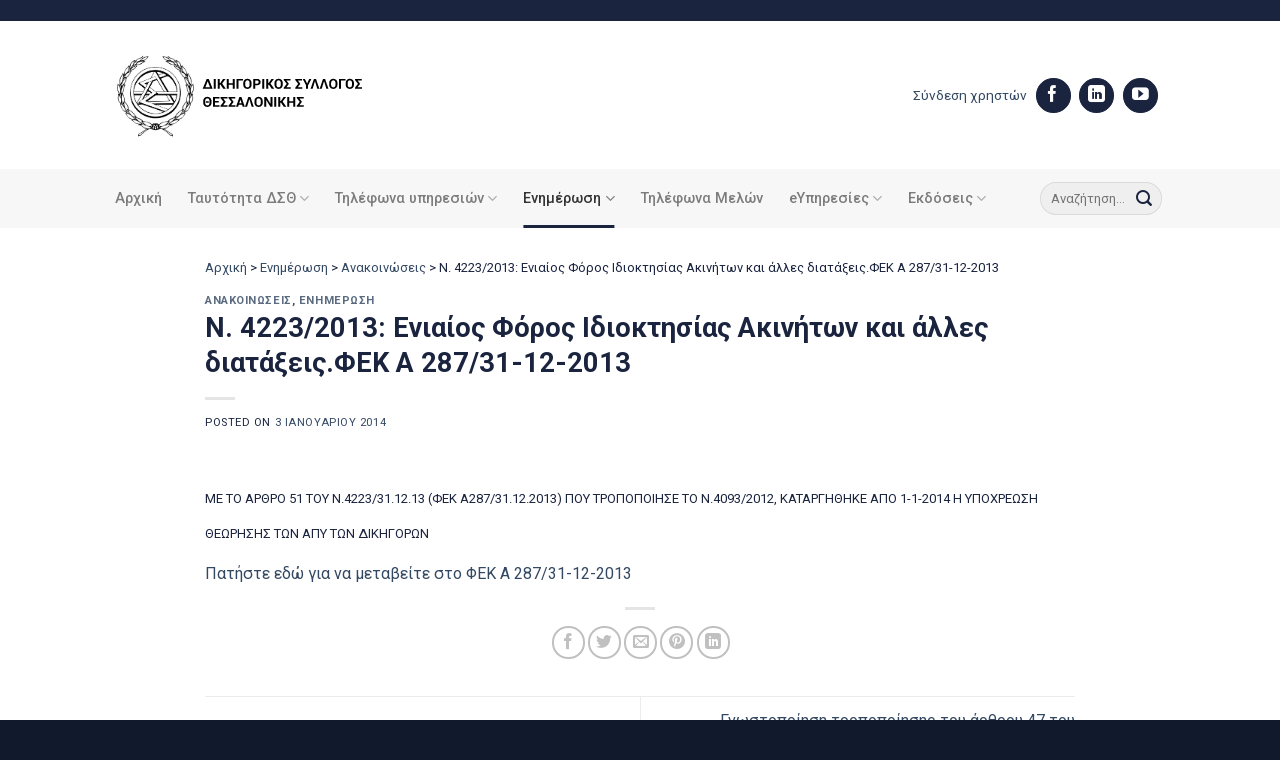

--- FILE ---
content_type: text/html; charset=UTF-8
request_url: https://www.dsth.gr/n-4223-2013-eniaios-foros-idioktisias-akiniton-kai-alles-diataxeis-fek-a-287-31-12-2013/
body_size: 17981
content:
<!DOCTYPE html>
<html lang="el" class="loading-site no-js">
<head>
	<meta charset="UTF-8" />
	<link rel="profile" href="https://gmpg.org/xfn/11" />
	<link rel="pingback" href="https://www.dsth.gr/xmlrpc.php" />

	<script>(function(html){html.className = html.className.replace(/\bno-js\b/,'js')})(document.documentElement);</script>
<meta name='robots' content='index, follow, max-image-preview:large, max-snippet:-1, max-video-preview:-1' />
<meta name="viewport" content="width=device-width, initial-scale=1" />
	<!-- This site is optimized with the Yoast SEO plugin v23.0 - https://yoast.com/wordpress/plugins/seo/ -->
	<title>Ν. 4223/2013: Ενιαίος Φόρος Ιδιοκτησίας Ακινήτων και άλλες διατάξεις.ΦΕΚ Α 287/31-12-2013 | Δικηγορικός Σύλλογος Θεσσαλονίκης</title>
	<link rel="canonical" href="https://www.dsth.gr/n-4223-2013-eniaios-foros-idioktisias-akiniton-kai-alles-diataxeis-fek-a-287-31-12-2013/" />
	<meta property="og:locale" content="el_GR" />
	<meta property="og:type" content="article" />
	<meta property="og:title" content="Ν. 4223/2013: Ενιαίος Φόρος Ιδιοκτησίας Ακινήτων και άλλες διατάξεις.ΦΕΚ Α 287/31-12-2013 | Δικηγορικός Σύλλογος Θεσσαλονίκης" />
	<meta property="og:description" content="ME TO APΘPO 51 TOY N.4223/31.12.13 (ΦEK A287/31.12.2013) ΠOY TPOΠOΠOIHΣE TO N.4093/2012, KATAPΓHΘHKE AΠO 1-1-2014 H YΠOXPEΩΣH ΘEΩPHΣHΣ TΩN AΠY TΩN ΔIKHΓOPΩN Πατήστε εδώ για να μεταβείτε στο ΦΕΚ Α 287/31-12-2013" />
	<meta property="og:url" content="https://www.dsth.gr/n-4223-2013-eniaios-foros-idioktisias-akiniton-kai-alles-diataxeis-fek-a-287-31-12-2013/" />
	<meta property="og:site_name" content="Δικηγορικός Σύλλογος Θεσσαλονίκης" />
	<meta property="article:publisher" content="https://www.facebook.com/profile.php?id=100057353563909&amp;ref=hl" />
	<meta property="article:published_time" content="2014-01-03T12:17:37+00:00" />
	<meta property="article:modified_time" content="2023-06-15T02:16:42+00:00" />
	<meta name="author" content="admin" />
	<meta name="twitter:card" content="summary_large_image" />
	<meta name="twitter:label1" content="Συντάχθηκε από" />
	<meta name="twitter:data1" content="admin" />
	<script type="application/ld+json" class="yoast-schema-graph">{"@context":"https://schema.org","@graph":[{"@type":"Article","@id":"https://www.dsth.gr/n-4223-2013-eniaios-foros-idioktisias-akiniton-kai-alles-diataxeis-fek-a-287-31-12-2013/#article","isPartOf":{"@id":"https://www.dsth.gr/n-4223-2013-eniaios-foros-idioktisias-akiniton-kai-alles-diataxeis-fek-a-287-31-12-2013/"},"author":{"name":"admin","@id":"https://www.dsth.gr/#/schema/person/dc930e29819b539f6f50fffca61a8f6b"},"headline":"Ν. 4223/2013: Ενιαίος Φόρος Ιδιοκτησίας Ακινήτων και άλλες διατάξεις.ΦΕΚ Α 287/31-12-2013","datePublished":"2014-01-03T12:17:37+00:00","dateModified":"2023-06-15T02:16:42+00:00","mainEntityOfPage":{"@id":"https://www.dsth.gr/n-4223-2013-eniaios-foros-idioktisias-akiniton-kai-alles-diataxeis-fek-a-287-31-12-2013/"},"wordCount":42,"publisher":{"@id":"https://www.dsth.gr/#organization"},"articleSection":["Ανακοινώσεις","Ενημέρωση"],"inLanguage":"el"},{"@type":"WebPage","@id":"https://www.dsth.gr/n-4223-2013-eniaios-foros-idioktisias-akiniton-kai-alles-diataxeis-fek-a-287-31-12-2013/","url":"https://www.dsth.gr/n-4223-2013-eniaios-foros-idioktisias-akiniton-kai-alles-diataxeis-fek-a-287-31-12-2013/","name":"Ν. 4223/2013: Ενιαίος Φόρος Ιδιοκτησίας Ακινήτων και άλλες διατάξεις.ΦΕΚ Α 287/31-12-2013 | Δικηγορικός Σύλλογος Θεσσαλονίκης","isPartOf":{"@id":"https://www.dsth.gr/#website"},"datePublished":"2014-01-03T12:17:37+00:00","dateModified":"2023-06-15T02:16:42+00:00","breadcrumb":{"@id":"https://www.dsth.gr/n-4223-2013-eniaios-foros-idioktisias-akiniton-kai-alles-diataxeis-fek-a-287-31-12-2013/#breadcrumb"},"inLanguage":"el","potentialAction":[{"@type":"ReadAction","target":["https://www.dsth.gr/n-4223-2013-eniaios-foros-idioktisias-akiniton-kai-alles-diataxeis-fek-a-287-31-12-2013/"]}]},{"@type":"BreadcrumbList","@id":"https://www.dsth.gr/n-4223-2013-eniaios-foros-idioktisias-akiniton-kai-alles-diataxeis-fek-a-287-31-12-2013/#breadcrumb","itemListElement":[{"@type":"ListItem","position":1,"name":"Αρχική","item":"https://www.dsth.gr/"},{"@type":"ListItem","position":2,"name":"Ενημέρωση","item":"https://www.dsth.gr/category/enimerosi/"},{"@type":"ListItem","position":3,"name":"Ανακοινώσεις","item":"https://www.dsth.gr/category/enimerosi/anakoinoseis/"},{"@type":"ListItem","position":4,"name":"Ν. 4223/2013: Ενιαίος Φόρος Ιδιοκτησίας Ακινήτων και άλλες διατάξεις.ΦΕΚ Α 287/31-12-2013"}]},{"@type":"WebSite","@id":"https://www.dsth.gr/#website","url":"https://www.dsth.gr/","name":"Δικηγορικός Σύλλογος Θεσσαλονίκης","description":"","publisher":{"@id":"https://www.dsth.gr/#organization"},"potentialAction":[{"@type":"SearchAction","target":{"@type":"EntryPoint","urlTemplate":"https://www.dsth.gr/?s={search_term_string}"},"query-input":"required name=search_term_string"}],"inLanguage":"el"},{"@type":"Organization","@id":"https://www.dsth.gr/#organization","name":"Δικηγορικός Σύλλογος Θεσσαλονίκης","url":"https://www.dsth.gr/","logo":{"@type":"ImageObject","inLanguage":"el","@id":"https://www.dsth.gr/#/schema/logo/image/","url":"https://www.dsth.gr/wp-content/uploads/2023/07/social-new.jpg","contentUrl":"https://www.dsth.gr/wp-content/uploads/2023/07/social-new.jpg","width":1920,"height":1080,"caption":"Δικηγορικός Σύλλογος Θεσσαλονίκης"},"image":{"@id":"https://www.dsth.gr/#/schema/logo/image/"},"sameAs":["https://www.facebook.com/profile.php?id=100057353563909&ref=hl"]},{"@type":"Person","@id":"https://www.dsth.gr/#/schema/person/dc930e29819b539f6f50fffca61a8f6b","name":"admin","image":{"@type":"ImageObject","inLanguage":"el","@id":"https://www.dsth.gr/#/schema/person/image/","url":"https://secure.gravatar.com/avatar/a16bdcfe837909c3d9126fda70a584df2ff234ac91908e4e2457cf04f043c770?s=96&d=mm&r=g","contentUrl":"https://secure.gravatar.com/avatar/a16bdcfe837909c3d9126fda70a584df2ff234ac91908e4e2457cf04f043c770?s=96&d=mm&r=g","caption":"admin"},"sameAs":["https://gnomon.support"],"url":"https://www.dsth.gr/author/webmaster_w467uddo/"}]}</script>
	<!-- / Yoast SEO plugin. -->


<link rel='dns-prefetch' href='//fonts.googleapis.com' />
<link href='https://fonts.gstatic.com' crossorigin rel='preconnect' />
<link rel='prefetch' href='https://www.dsth.gr/wp-content/themes/flatsome/assets/js/flatsome.js?ver=51d1c732cb1803d92751' />
<link rel='prefetch' href='https://www.dsth.gr/wp-content/themes/flatsome/assets/js/chunk.slider.js?ver=3.19.3' />
<link rel='prefetch' href='https://www.dsth.gr/wp-content/themes/flatsome/assets/js/chunk.popups.js?ver=3.19.3' />
<link rel='prefetch' href='https://www.dsth.gr/wp-content/themes/flatsome/assets/js/chunk.tooltips.js?ver=3.19.3' />
<link rel="alternate" type="application/rss+xml" title="Ροή RSS &raquo; Δικηγορικός Σύλλογος Θεσσαλονίκης" href="https://www.dsth.gr/feed/" />
<link rel="alternate" title="oEmbed (JSON)" type="application/json+oembed" href="https://www.dsth.gr/wp-json/oembed/1.0/embed?url=https%3A%2F%2Fwww.dsth.gr%2Fn-4223-2013-eniaios-foros-idioktisias-akiniton-kai-alles-diataxeis-fek-a-287-31-12-2013%2F" />
<link rel="alternate" title="oEmbed (XML)" type="text/xml+oembed" href="https://www.dsth.gr/wp-json/oembed/1.0/embed?url=https%3A%2F%2Fwww.dsth.gr%2Fn-4223-2013-eniaios-foros-idioktisias-akiniton-kai-alles-diataxeis-fek-a-287-31-12-2013%2F&#038;format=xml" />
<style id='wp-img-auto-sizes-contain-inline-css' type='text/css'>
img:is([sizes=auto i],[sizes^="auto," i]){contain-intrinsic-size:3000px 1500px}
/*# sourceURL=wp-img-auto-sizes-contain-inline-css */
</style>
<link rel='stylesheet' id='import-csv-users-css' href='https://www.dsth.gr/wp-content/plugins/import-csv-users/public/css/import-csv-users-public.css?ver=1.3.3' type='text/css' media='all' />
<link rel='stylesheet' id='liferay-to-wordpress-migration-css' href='https://www.dsth.gr/wp-content/plugins/liferay-to-wordpress-migration/public/css/liferay-to-wordpress-migration-public.css?ver=1.1.0' type='text/css' media='all' />
<link rel='stylesheet' id='newsletter-css' href='https://www.dsth.gr/wp-content/plugins/newsletter/style.css?ver=8.4.2' type='text/css' media='all' />
<link rel='stylesheet' id='flatsome-main-css' href='https://www.dsth.gr/wp-content/themes/flatsome/assets/css/flatsome.css?ver=3.19.3' type='text/css' media='all' />
<style id='flatsome-main-inline-css' type='text/css'>
@font-face {
				font-family: "fl-icons";
				font-display: block;
				src: url(https://www.dsth.gr/wp-content/themes/flatsome/assets/css/icons/fl-icons.eot?v=3.19.3);
				src:
					url(https://www.dsth.gr/wp-content/themes/flatsome/assets/css/icons/fl-icons.eot#iefix?v=3.19.3) format("embedded-opentype"),
					url(https://www.dsth.gr/wp-content/themes/flatsome/assets/css/icons/fl-icons.woff2?v=3.19.3) format("woff2"),
					url(https://www.dsth.gr/wp-content/themes/flatsome/assets/css/icons/fl-icons.ttf?v=3.19.3) format("truetype"),
					url(https://www.dsth.gr/wp-content/themes/flatsome/assets/css/icons/fl-icons.woff?v=3.19.3) format("woff"),
					url(https://www.dsth.gr/wp-content/themes/flatsome/assets/css/icons/fl-icons.svg?v=3.19.3#fl-icons) format("svg");
			}
/*# sourceURL=flatsome-main-inline-css */
</style>
<link rel='stylesheet' id='um_modal-css' href='https://www.dsth.gr/wp-content/plugins/ultimate-member/assets/css/um-modal.css?ver=2.10.5' type='text/css' media='all' />
<link rel='stylesheet' id='um_ui-css' href='https://www.dsth.gr/wp-content/plugins/ultimate-member/assets/libs/jquery-ui/jquery-ui.css?ver=1.13.2' type='text/css' media='all' />
<link rel='stylesheet' id='um_tipsy-css' href='https://www.dsth.gr/wp-content/plugins/ultimate-member/assets/libs/tipsy/tipsy.css?ver=1.0.0a' type='text/css' media='all' />
<link rel='stylesheet' id='um_raty-css' href='https://www.dsth.gr/wp-content/plugins/ultimate-member/assets/libs/raty/um-raty.css?ver=2.6.0' type='text/css' media='all' />
<link rel='stylesheet' id='select2-css' href='https://www.dsth.gr/wp-content/plugins/ultimate-member/assets/libs/select2/select2.css?ver=4.0.13' type='text/css' media='all' />
<link rel='stylesheet' id='um_fileupload-css' href='https://www.dsth.gr/wp-content/plugins/ultimate-member/assets/css/um-fileupload.css?ver=2.10.5' type='text/css' media='all' />
<link rel='stylesheet' id='um_confirm-css' href='https://www.dsth.gr/wp-content/plugins/ultimate-member/assets/libs/um-confirm/um-confirm.css?ver=1.0' type='text/css' media='all' />
<link rel='stylesheet' id='um_datetime-css' href='https://www.dsth.gr/wp-content/plugins/ultimate-member/assets/libs/pickadate/default.css?ver=3.6.2' type='text/css' media='all' />
<link rel='stylesheet' id='um_datetime_date-css' href='https://www.dsth.gr/wp-content/plugins/ultimate-member/assets/libs/pickadate/default.date.css?ver=3.6.2' type='text/css' media='all' />
<link rel='stylesheet' id='um_datetime_time-css' href='https://www.dsth.gr/wp-content/plugins/ultimate-member/assets/libs/pickadate/default.time.css?ver=3.6.2' type='text/css' media='all' />
<link rel='stylesheet' id='um_fonticons_ii-css' href='https://www.dsth.gr/wp-content/plugins/ultimate-member/assets/libs/legacy/fonticons/fonticons-ii.css?ver=2.10.5' type='text/css' media='all' />
<link rel='stylesheet' id='um_fonticons_fa-css' href='https://www.dsth.gr/wp-content/plugins/ultimate-member/assets/libs/legacy/fonticons/fonticons-fa.css?ver=2.10.5' type='text/css' media='all' />
<link rel='stylesheet' id='um_fontawesome-css' href='https://www.dsth.gr/wp-content/plugins/ultimate-member/assets/css/um-fontawesome.css?ver=6.5.2' type='text/css' media='all' />
<link rel='stylesheet' id='um_common-css' href='https://www.dsth.gr/wp-content/plugins/ultimate-member/assets/css/common.css?ver=2.10.5' type='text/css' media='all' />
<link rel='stylesheet' id='um_responsive-css' href='https://www.dsth.gr/wp-content/plugins/ultimate-member/assets/css/um-responsive.css?ver=2.10.5' type='text/css' media='all' />
<link rel='stylesheet' id='um_styles-css' href='https://www.dsth.gr/wp-content/plugins/ultimate-member/assets/css/um-styles.css?ver=2.10.5' type='text/css' media='all' />
<link rel='stylesheet' id='um_crop-css' href='https://www.dsth.gr/wp-content/plugins/ultimate-member/assets/libs/cropper/cropper.css?ver=1.6.1' type='text/css' media='all' />
<link rel='stylesheet' id='um_profile-css' href='https://www.dsth.gr/wp-content/plugins/ultimate-member/assets/css/um-profile.css?ver=2.10.5' type='text/css' media='all' />
<link rel='stylesheet' id='um_account-css' href='https://www.dsth.gr/wp-content/plugins/ultimate-member/assets/css/um-account.css?ver=2.10.5' type='text/css' media='all' />
<link rel='stylesheet' id='um_misc-css' href='https://www.dsth.gr/wp-content/plugins/ultimate-member/assets/css/um-misc.css?ver=2.10.5' type='text/css' media='all' />
<link rel='stylesheet' id='um_default_css-css' href='https://www.dsth.gr/wp-content/plugins/ultimate-member/assets/css/um-old-default.css?ver=2.10.5' type='text/css' media='all' />
<link rel='stylesheet' id='flatsome-googlefonts-css' href='//fonts.googleapis.com/css?family=Roboto%3Aregular%2C700%2Cregular%2C500%7CDancing+Script%3Aregular%2Cregular&#038;display=swap&#038;ver=3.9' type='text/css' media='all' />
<script type="text/javascript" src="https://www.dsth.gr/wp-includes/js/jquery/jquery.js?ver=3.7.1" id="jquery-core-js"></script>
<script type="text/javascript" src="https://www.dsth.gr/wp-content/plugins/import-csv-users/public/js/import-csv-users-public.js?ver=1.3.3" id="import-csv-users-js"></script>
<script type="text/javascript" src="https://www.dsth.gr/wp-content/plugins/liferay-to-wordpress-migration/public/js/liferay-to-wordpress-migration-public.js?ver=1.1.0" id="liferay-to-wordpress-migration-js"></script>
<script type="text/javascript" src="https://www.dsth.gr/wp-content/plugins/ultimate-member/assets/js/um-gdpr.js?ver=2.10.5" id="um-gdpr-js"></script>
<link rel="https://api.w.org/" href="https://www.dsth.gr/wp-json/" /><link rel="alternate" title="JSON" type="application/json" href="https://www.dsth.gr/wp-json/wp/v2/posts/33370" /><link rel="EditURI" type="application/rsd+xml" title="RSD" href="https://www.dsth.gr/xmlrpc.php?rsd" />
<meta name="generator" content="WordPress 6.9" />
<link rel='shortlink' href='https://www.dsth.gr/?p=33370' />
<!-- Google tag (gtag.js) -->
<script async src="https://www.googletagmanager.com/gtag/js?id=G-9SYKGCZZNE"></script>
<script>
  window.dataLayer = window.dataLayer || [];
  function gtag(){dataLayer.push(arguments);}
  gtag('js', new Date());

  gtag('config', 'G-9SYKGCZZNE');
</script>
<link rel="icon" href="https://www.dsth.gr/wp-content/uploads/2023/03/cropped-favicon-32x32.jpg" sizes="32x32" />
<link rel="icon" href="https://www.dsth.gr/wp-content/uploads/2023/03/cropped-favicon-192x192.jpg" sizes="192x192" />
<link rel="apple-touch-icon" href="https://www.dsth.gr/wp-content/uploads/2023/03/cropped-favicon-180x180.jpg" />
<meta name="msapplication-TileImage" content="https://www.dsth.gr/wp-content/uploads/2023/03/cropped-favicon-270x270.jpg" />
<style id="custom-css" type="text/css">:root {--primary-color: #1a243f;--fs-color-primary: #1a243f;--fs-color-secondary: #af7d4a;--fs-color-success: #7a9c59;--fs-color-alert: #b20000;--fs-experimental-link-color: #334862;--fs-experimental-link-color-hover: #111;}.tooltipster-base {--tooltip-color: #fff;--tooltip-bg-color: #000;}.off-canvas-right .mfp-content, .off-canvas-left .mfp-content {--drawer-width: 300px;}.header-main{height: 148px}#logo img{max-height: 148px}#logo{width:300px;}#logo img{padding:10px 0;}.stuck #logo img{padding:10px 0;}.header-bottom{min-height: 55px}.header-top{min-height: 21px}.transparent .header-main{height: 90px}.transparent #logo img{max-height: 90px}.has-transparent + .page-title:first-of-type,.has-transparent + #main > .page-title,.has-transparent + #main > div > .page-title,.has-transparent + #main .page-header-wrapper:first-of-type .page-title{padding-top: 170px;}.header.show-on-scroll,.stuck .header-main{height:70px!important}.stuck #logo img{max-height: 70px!important}.search-form{ width: 70%;}.header-bottom {background-color: #f7f7f7}.header-main .nav > li > a{line-height: 16px }.stuck .header-main .nav > li > a{line-height: 50px }.header-bottom-nav > li > a{line-height: 39px }@media (max-width: 549px) {.header-main{height: 81px}#logo img{max-height: 81px}}.nav-dropdown{border-radius:5px}.nav-dropdown{font-size:100%}.header-top{background-color:#1a243f!important;}body{color: #1a243f}h1,h2,h3,h4,h5,h6,.heading-font{color: #1a243f;}body{font-size: 100%;}@media screen and (max-width: 549px){body{font-size: 100%;}}body{font-family: Roboto, sans-serif;}body {font-weight: 400;font-style: normal;}.nav > li > a {font-family: Roboto, sans-serif;}.mobile-sidebar-levels-2 .nav > li > ul > li > a {font-family: Roboto, sans-serif;}.nav > li > a,.mobile-sidebar-levels-2 .nav > li > ul > li > a {font-weight: 500;font-style: normal;}h1,h2,h3,h4,h5,h6,.heading-font, .off-canvas-center .nav-sidebar.nav-vertical > li > a{font-family: Roboto, sans-serif;}h1,h2,h3,h4,h5,h6,.heading-font,.banner h1,.banner h2 {font-weight: 700;font-style: normal;}.alt-font{font-family: "Dancing Script", sans-serif;}.alt-font {font-weight: 400!important;font-style: normal!important;}.absolute-footer, html{background-color: #11192c}.nav-vertical-fly-out > li + li {border-top-width: 1px; border-top-style: solid;}/* Custom CSS */iframe { border: none; background: url('data:image/svg+xml;charset=utf-8,<svg xmlns="http://www.w3.org/2000/svg" width="100%" height="100%" viewBox="0 0 100% 100%"><text fill="black" x="50%" y="50%" font-family="\'Lucida Grande\', sans-serif" font-size="24" text-anchor="middle">Loading...</text></svg>') 0px 0px no-repeat;}.um-button {background-color: #1A243F!important;border-radius: 99px!important;}.box-blog-post .is-divider {height: 1px;left: -20px;position: absolute;top: 15px;background-color: #AF7D4A;}/* header css */.header-username {display: inline-grid;text-align: right;}.nav-dropdown {min-width: 360px;}.header-social-icons a.button.circle {background-color: #1A243F!important;color: #1A243F!important;margin-right: 7px;font-size: 14px;}.mfp-content {background-color: #1A243F!important;border-left: 8px solid #B07C4C; width: 80%!important;}.nav.nav-sidebar li a { font-size: 16px;line-height: 32px;}.nav-sidebar.nav-vertical>li+li {border-top: none;}.nav-sidebar-ul li a{ color: #fff!important;}/* header css */.right-top::before { content: '';height: 80px;width: 80px;background-color: #B07C4C;position: absolute;top: 0px;right: 30px;z-index: 1;}.right-top.icon-group::after {content: '';height: 80px;width: 80px;position: absolute;top: 16px;right: 10px;z-index: 1;background-image: url('/wp-content/uploads/2023/03/team-meeting.svg');background-repeat: no-repeat;background-size: 50%;}.right-top.icon-news::after {content: '';height: 80px;width: 80px;position: absolute;top: 16px;right: 10px;;z-index: 1;background-image: url('/wp-content/uploads/2023/03/newspaper.svg');background-repeat: no-repeat;background-size: 50%;}.right-top.icon-law::after {content: '';height: 80px;width: 80px;position: absolute;top: 16px;right: 10px;z-index: 1;background-image: url('/wp-content/uploads/2023/03/law-icon.svg');background-repeat: no-repeat;background-size: 50%;}.mid-icon .box-image img { max-height: 50px;}/* blog home css */.home-blog .box-blog-post .is-divider {height: 1px;left: -20px;position: absolute;top: 15px;background-color: #AF7D4A;}.home-blog .box-image,.byline {display:none!important;}.home-menu-list a.ux-menu-link__link { font-size: 0.95em;}.home-menu-list a.ux-menu-link__link::before {content: '';background-image: url(/wp-content/uploads/2023/03/arrow-right.svg);padding-right: 19px;background-size: 100% 100%;background-repeat: no-repeat;background-position: -7px 2px;width: 7px;height: 14px;}/* blog home css end *//* post css */ #breadcrumbs-yoast {font-size: 0.8em;}/* post css end *//* footer cs */.footer .section-bg.bg-loaded {background-size: 390px!important;background-position: 105% 50px!important;}.follow-footer a.button.circle {background-color: #fff!important;color: #fff!important;margin-right: 7px;}.follow-footer a.button.circle i:before { color: #1A243F!important;}#footer .dark .ux-menu-link__link {border-bottom-style: groove;} /* Custom CSS Mobile */@media (max-width: 549px){.mid-icon .box-image img {width: 50px;}.home-blog .box-blog-post .is-divider {left: -40px;top: 13px;}.box-blog-post .is-divider {left: -40px; }}.label-new.menu-item > a:after{content:"New";}.label-hot.menu-item > a:after{content:"Hot";}.label-sale.menu-item > a:after{content:"Sale";}.label-popular.menu-item > a:after{content:"Popular";}</style><style id='global-styles-inline-css' type='text/css'>
:root{--wp--preset--aspect-ratio--square: 1;--wp--preset--aspect-ratio--4-3: 4/3;--wp--preset--aspect-ratio--3-4: 3/4;--wp--preset--aspect-ratio--3-2: 3/2;--wp--preset--aspect-ratio--2-3: 2/3;--wp--preset--aspect-ratio--16-9: 16/9;--wp--preset--aspect-ratio--9-16: 9/16;--wp--preset--color--black: #000000;--wp--preset--color--cyan-bluish-gray: #abb8c3;--wp--preset--color--white: #ffffff;--wp--preset--color--pale-pink: #f78da7;--wp--preset--color--vivid-red: #cf2e2e;--wp--preset--color--luminous-vivid-orange: #ff6900;--wp--preset--color--luminous-vivid-amber: #fcb900;--wp--preset--color--light-green-cyan: #7bdcb5;--wp--preset--color--vivid-green-cyan: #00d084;--wp--preset--color--pale-cyan-blue: #8ed1fc;--wp--preset--color--vivid-cyan-blue: #0693e3;--wp--preset--color--vivid-purple: #9b51e0;--wp--preset--color--primary: #1a243f;--wp--preset--color--secondary: #af7d4a;--wp--preset--color--success: #7a9c59;--wp--preset--color--alert: #b20000;--wp--preset--gradient--vivid-cyan-blue-to-vivid-purple: linear-gradient(135deg,rgb(6,147,227) 0%,rgb(155,81,224) 100%);--wp--preset--gradient--light-green-cyan-to-vivid-green-cyan: linear-gradient(135deg,rgb(122,220,180) 0%,rgb(0,208,130) 100%);--wp--preset--gradient--luminous-vivid-amber-to-luminous-vivid-orange: linear-gradient(135deg,rgb(252,185,0) 0%,rgb(255,105,0) 100%);--wp--preset--gradient--luminous-vivid-orange-to-vivid-red: linear-gradient(135deg,rgb(255,105,0) 0%,rgb(207,46,46) 100%);--wp--preset--gradient--very-light-gray-to-cyan-bluish-gray: linear-gradient(135deg,rgb(238,238,238) 0%,rgb(169,184,195) 100%);--wp--preset--gradient--cool-to-warm-spectrum: linear-gradient(135deg,rgb(74,234,220) 0%,rgb(151,120,209) 20%,rgb(207,42,186) 40%,rgb(238,44,130) 60%,rgb(251,105,98) 80%,rgb(254,248,76) 100%);--wp--preset--gradient--blush-light-purple: linear-gradient(135deg,rgb(255,206,236) 0%,rgb(152,150,240) 100%);--wp--preset--gradient--blush-bordeaux: linear-gradient(135deg,rgb(254,205,165) 0%,rgb(254,45,45) 50%,rgb(107,0,62) 100%);--wp--preset--gradient--luminous-dusk: linear-gradient(135deg,rgb(255,203,112) 0%,rgb(199,81,192) 50%,rgb(65,88,208) 100%);--wp--preset--gradient--pale-ocean: linear-gradient(135deg,rgb(255,245,203) 0%,rgb(182,227,212) 50%,rgb(51,167,181) 100%);--wp--preset--gradient--electric-grass: linear-gradient(135deg,rgb(202,248,128) 0%,rgb(113,206,126) 100%);--wp--preset--gradient--midnight: linear-gradient(135deg,rgb(2,3,129) 0%,rgb(40,116,252) 100%);--wp--preset--font-size--small: 13px;--wp--preset--font-size--medium: 20px;--wp--preset--font-size--large: 36px;--wp--preset--font-size--x-large: 42px;--wp--preset--spacing--20: 0.44rem;--wp--preset--spacing--30: 0.67rem;--wp--preset--spacing--40: 1rem;--wp--preset--spacing--50: 1.5rem;--wp--preset--spacing--60: 2.25rem;--wp--preset--spacing--70: 3.38rem;--wp--preset--spacing--80: 5.06rem;--wp--preset--shadow--natural: 6px 6px 9px rgba(0, 0, 0, 0.2);--wp--preset--shadow--deep: 12px 12px 50px rgba(0, 0, 0, 0.4);--wp--preset--shadow--sharp: 6px 6px 0px rgba(0, 0, 0, 0.2);--wp--preset--shadow--outlined: 6px 6px 0px -3px rgb(255, 255, 255), 6px 6px rgb(0, 0, 0);--wp--preset--shadow--crisp: 6px 6px 0px rgb(0, 0, 0);}:where(body) { margin: 0; }.wp-site-blocks > .alignleft { float: left; margin-right: 2em; }.wp-site-blocks > .alignright { float: right; margin-left: 2em; }.wp-site-blocks > .aligncenter { justify-content: center; margin-left: auto; margin-right: auto; }:where(.is-layout-flex){gap: 0.5em;}:where(.is-layout-grid){gap: 0.5em;}.is-layout-flow > .alignleft{float: left;margin-inline-start: 0;margin-inline-end: 2em;}.is-layout-flow > .alignright{float: right;margin-inline-start: 2em;margin-inline-end: 0;}.is-layout-flow > .aligncenter{margin-left: auto !important;margin-right: auto !important;}.is-layout-constrained > .alignleft{float: left;margin-inline-start: 0;margin-inline-end: 2em;}.is-layout-constrained > .alignright{float: right;margin-inline-start: 2em;margin-inline-end: 0;}.is-layout-constrained > .aligncenter{margin-left: auto !important;margin-right: auto !important;}.is-layout-constrained > :where(:not(.alignleft):not(.alignright):not(.alignfull)){margin-left: auto !important;margin-right: auto !important;}body .is-layout-flex{display: flex;}.is-layout-flex{flex-wrap: wrap;align-items: center;}.is-layout-flex > :is(*, div){margin: 0;}body .is-layout-grid{display: grid;}.is-layout-grid > :is(*, div){margin: 0;}body{padding-top: 0px;padding-right: 0px;padding-bottom: 0px;padding-left: 0px;}a:where(:not(.wp-element-button)){text-decoration: none;}:root :where(.wp-element-button, .wp-block-button__link){background-color: #32373c;border-width: 0;color: #fff;font-family: inherit;font-size: inherit;font-style: inherit;font-weight: inherit;letter-spacing: inherit;line-height: inherit;padding-top: calc(0.667em + 2px);padding-right: calc(1.333em + 2px);padding-bottom: calc(0.667em + 2px);padding-left: calc(1.333em + 2px);text-decoration: none;text-transform: inherit;}.has-black-color{color: var(--wp--preset--color--black) !important;}.has-cyan-bluish-gray-color{color: var(--wp--preset--color--cyan-bluish-gray) !important;}.has-white-color{color: var(--wp--preset--color--white) !important;}.has-pale-pink-color{color: var(--wp--preset--color--pale-pink) !important;}.has-vivid-red-color{color: var(--wp--preset--color--vivid-red) !important;}.has-luminous-vivid-orange-color{color: var(--wp--preset--color--luminous-vivid-orange) !important;}.has-luminous-vivid-amber-color{color: var(--wp--preset--color--luminous-vivid-amber) !important;}.has-light-green-cyan-color{color: var(--wp--preset--color--light-green-cyan) !important;}.has-vivid-green-cyan-color{color: var(--wp--preset--color--vivid-green-cyan) !important;}.has-pale-cyan-blue-color{color: var(--wp--preset--color--pale-cyan-blue) !important;}.has-vivid-cyan-blue-color{color: var(--wp--preset--color--vivid-cyan-blue) !important;}.has-vivid-purple-color{color: var(--wp--preset--color--vivid-purple) !important;}.has-primary-color{color: var(--wp--preset--color--primary) !important;}.has-secondary-color{color: var(--wp--preset--color--secondary) !important;}.has-success-color{color: var(--wp--preset--color--success) !important;}.has-alert-color{color: var(--wp--preset--color--alert) !important;}.has-black-background-color{background-color: var(--wp--preset--color--black) !important;}.has-cyan-bluish-gray-background-color{background-color: var(--wp--preset--color--cyan-bluish-gray) !important;}.has-white-background-color{background-color: var(--wp--preset--color--white) !important;}.has-pale-pink-background-color{background-color: var(--wp--preset--color--pale-pink) !important;}.has-vivid-red-background-color{background-color: var(--wp--preset--color--vivid-red) !important;}.has-luminous-vivid-orange-background-color{background-color: var(--wp--preset--color--luminous-vivid-orange) !important;}.has-luminous-vivid-amber-background-color{background-color: var(--wp--preset--color--luminous-vivid-amber) !important;}.has-light-green-cyan-background-color{background-color: var(--wp--preset--color--light-green-cyan) !important;}.has-vivid-green-cyan-background-color{background-color: var(--wp--preset--color--vivid-green-cyan) !important;}.has-pale-cyan-blue-background-color{background-color: var(--wp--preset--color--pale-cyan-blue) !important;}.has-vivid-cyan-blue-background-color{background-color: var(--wp--preset--color--vivid-cyan-blue) !important;}.has-vivid-purple-background-color{background-color: var(--wp--preset--color--vivid-purple) !important;}.has-primary-background-color{background-color: var(--wp--preset--color--primary) !important;}.has-secondary-background-color{background-color: var(--wp--preset--color--secondary) !important;}.has-success-background-color{background-color: var(--wp--preset--color--success) !important;}.has-alert-background-color{background-color: var(--wp--preset--color--alert) !important;}.has-black-border-color{border-color: var(--wp--preset--color--black) !important;}.has-cyan-bluish-gray-border-color{border-color: var(--wp--preset--color--cyan-bluish-gray) !important;}.has-white-border-color{border-color: var(--wp--preset--color--white) !important;}.has-pale-pink-border-color{border-color: var(--wp--preset--color--pale-pink) !important;}.has-vivid-red-border-color{border-color: var(--wp--preset--color--vivid-red) !important;}.has-luminous-vivid-orange-border-color{border-color: var(--wp--preset--color--luminous-vivid-orange) !important;}.has-luminous-vivid-amber-border-color{border-color: var(--wp--preset--color--luminous-vivid-amber) !important;}.has-light-green-cyan-border-color{border-color: var(--wp--preset--color--light-green-cyan) !important;}.has-vivid-green-cyan-border-color{border-color: var(--wp--preset--color--vivid-green-cyan) !important;}.has-pale-cyan-blue-border-color{border-color: var(--wp--preset--color--pale-cyan-blue) !important;}.has-vivid-cyan-blue-border-color{border-color: var(--wp--preset--color--vivid-cyan-blue) !important;}.has-vivid-purple-border-color{border-color: var(--wp--preset--color--vivid-purple) !important;}.has-primary-border-color{border-color: var(--wp--preset--color--primary) !important;}.has-secondary-border-color{border-color: var(--wp--preset--color--secondary) !important;}.has-success-border-color{border-color: var(--wp--preset--color--success) !important;}.has-alert-border-color{border-color: var(--wp--preset--color--alert) !important;}.has-vivid-cyan-blue-to-vivid-purple-gradient-background{background: var(--wp--preset--gradient--vivid-cyan-blue-to-vivid-purple) !important;}.has-light-green-cyan-to-vivid-green-cyan-gradient-background{background: var(--wp--preset--gradient--light-green-cyan-to-vivid-green-cyan) !important;}.has-luminous-vivid-amber-to-luminous-vivid-orange-gradient-background{background: var(--wp--preset--gradient--luminous-vivid-amber-to-luminous-vivid-orange) !important;}.has-luminous-vivid-orange-to-vivid-red-gradient-background{background: var(--wp--preset--gradient--luminous-vivid-orange-to-vivid-red) !important;}.has-very-light-gray-to-cyan-bluish-gray-gradient-background{background: var(--wp--preset--gradient--very-light-gray-to-cyan-bluish-gray) !important;}.has-cool-to-warm-spectrum-gradient-background{background: var(--wp--preset--gradient--cool-to-warm-spectrum) !important;}.has-blush-light-purple-gradient-background{background: var(--wp--preset--gradient--blush-light-purple) !important;}.has-blush-bordeaux-gradient-background{background: var(--wp--preset--gradient--blush-bordeaux) !important;}.has-luminous-dusk-gradient-background{background: var(--wp--preset--gradient--luminous-dusk) !important;}.has-pale-ocean-gradient-background{background: var(--wp--preset--gradient--pale-ocean) !important;}.has-electric-grass-gradient-background{background: var(--wp--preset--gradient--electric-grass) !important;}.has-midnight-gradient-background{background: var(--wp--preset--gradient--midnight) !important;}.has-small-font-size{font-size: var(--wp--preset--font-size--small) !important;}.has-medium-font-size{font-size: var(--wp--preset--font-size--medium) !important;}.has-large-font-size{font-size: var(--wp--preset--font-size--large) !important;}.has-x-large-font-size{font-size: var(--wp--preset--font-size--x-large) !important;}
/*# sourceURL=global-styles-inline-css */
</style>
<style id='core-block-supports-inline-css' type='text/css'>
/**
 * Core styles: block-supports
 */

/*# sourceURL=core-block-supports-inline-css */
</style>
</head>

<body class="wp-singular post-template-default single single-post postid-33370 single-format-standard wp-theme-flatsome wp-child-theme-flatsome-child lightbox nav-dropdown-has-arrow nav-dropdown-has-shadow nav-dropdown-has-border parallax-mobile mobile-submenu-slide mobile-submenu-slide-levels-2 mobile-submenu-toggle">


<a class="skip-link screen-reader-text" href="#main">Μετάβαση στο περιεχόμενο</a>

<div id="wrapper">

	
	<header id="header" class="header has-sticky sticky-jump">
		<div class="header-wrapper">
			<div id="top-bar" class="header-top hide-for-sticky nav-dark flex-has-center">
    <div class="flex-row container">
      <div class="flex-col hide-for-medium flex-left">
          <ul class="nav nav-left medium-nav-center nav-small  nav-divided">
                        </ul>
      </div>

      <div class="flex-col hide-for-medium flex-center">
          <ul class="nav nav-center nav-small  nav-divided">
              <li class="html custom html_topbar_left"><div></div></li>          </ul>
      </div>

      <div class="flex-col hide-for-medium flex-right">
         <ul class="nav top-bar-nav nav-right nav-small  nav-divided">
                        </ul>
      </div>

            <div class="flex-col show-for-medium flex-grow">
          <ul class="nav nav-center nav-small mobile-nav  nav-divided">
              <li class="html custom html_topbar_left"><div></div></li>          </ul>
      </div>
      
    </div>
</div>
<div id="masthead" class="header-main ">
      <div class="header-inner flex-row container logo-left medium-logo-center" role="navigation">

          <!-- Logo -->
          <div id="logo" class="flex-col logo">
            
<!-- Header logo -->
<a href="https://www.dsth.gr/" title="Δικηγορικός Σύλλογος Θεσσαλονίκης" rel="home">
		<img width="1" height="1" src="https://www.dsth.gr/wp-content/uploads/2023/03/Logo.svg" class="header_logo header-logo" alt="Δικηγορικός Σύλλογος Θεσσαλονίκης"/><img  width="1" height="1" src="https://www.dsth.gr/wp-content/uploads/2023/03/Logo.svg" class="header-logo-dark" alt="Δικηγορικός Σύλλογος Θεσσαλονίκης"/></a>
          </div>

          <!-- Mobile Left Elements -->
          <div class="flex-col show-for-medium flex-left">
            <ul class="mobile-nav nav nav-left ">
                          </ul>
          </div>

          <!-- Left Elements -->
          <div class="flex-col hide-for-medium flex-left
            flex-grow">
            <ul class="header-nav header-nav-main nav nav-left " >
                          </ul>
          </div>

          <!-- Right Elements -->
          <div class="flex-col hide-for-medium flex-right">
            <ul class="header-nav header-nav-main nav nav-right ">
              <li class="html custom html_topbar_right">
<p><a href="/login/">Σύνδεση χρηστών</a></p>


</li><li class="html header-social-icons ml-0">
	<div class="social-icons follow-icons" ><a href="https://www.facebook.com/Δικηγορικός-Σύλλογος-Θεσσαλονίκης-574402959316126/?ref=hl" target="_blank" data-label="Facebook" class="icon primary button circle facebook tooltip" title="Follow on Facebook" aria-label="Follow on Facebook" rel="noopener nofollow" ><i class="icon-facebook" ></i></a><a href="https://www.linkedin.com/company/δικηγορικός-σύλλογος-θεσσαλονίκης/" data-label="LinkedIn" target="_blank" class="icon primary button circle linkedin tooltip" title="Follow on LinkedIn" aria-label="Follow on LinkedIn" rel="noopener nofollow" ><i class="icon-linkedin" ></i></a><a href="https://www.youtube.com/channel/UC61aDp7cOHM-N9AvJoV12IA" data-label="YouTube" target="_blank" class="icon primary button circle youtube tooltip" title="Follow on YouTube" aria-label="Follow on YouTube" rel="noopener nofollow" ><i class="icon-youtube" ></i></a></div></li>
            </ul>
          </div>

          <!-- Mobile Right Elements -->
          <div class="flex-col show-for-medium flex-right">
            <ul class="mobile-nav nav nav-right ">
              <li class="nav-icon has-icon">
  		<a href="#" data-open="#main-menu" data-pos="right" data-bg="main-menu-overlay" data-color="dark" class="is-small" aria-label="Menu" aria-controls="main-menu" aria-expanded="false">

		  <i class="icon-menu" ></i>
		  <span class="menu-title uppercase hide-for-small">Menu</span>		</a>
	</li>
            </ul>
          </div>

      </div>

      </div>
<div id="wide-nav" class="header-bottom wide-nav hide-for-medium">
    <div class="flex-row container">

                        <div class="flex-col hide-for-medium flex-left">
                <ul class="nav header-nav header-bottom-nav nav-left  nav-line-bottom nav-size-medium nav-spacing-xlarge">
                    <li id="menu-item-17" class="menu-item menu-item-type-post_type menu-item-object-page menu-item-home menu-item-17 menu-item-design-default"><a href="https://www.dsth.gr/" class="nav-top-link">Αρχική</a></li>
<li id="menu-item-44773" class="menu-item menu-item-type-custom menu-item-object-custom menu-item-has-children menu-item-44773 menu-item-design-default has-dropdown"><a href="#" class="nav-top-link" aria-expanded="false" aria-haspopup="menu">Ταυτότητα ΔΣΘ<i class="icon-angle-down" ></i></a>
<ul class="sub-menu nav-dropdown nav-dropdown-default">
	<li id="menu-item-44143" class="menu-item menu-item-type-post_type menu-item-object-post menu-item-44143"><a href="https://www.dsth.gr/istoriko-syllogou/">Ιστορικό συλλόγου</a></li>
	<li id="menu-item-44247" class="menu-item menu-item-type-post_type menu-item-object-post menu-item-44247"><a href="https://www.dsth.gr/meli-ds/">Μέλη ΔΣ</a></li>
	<li id="menu-item-44248" class="menu-item menu-item-type-post_type menu-item-object-post menu-item-44248"><a href="https://www.dsth.gr/dioikitika-symvoulia/">Διοικητικά συμβούλια</a></li>
	<li id="menu-item-44249" class="menu-item menu-item-type-post_type menu-item-object-post menu-item-44249"><a href="https://www.dsth.gr/oi-epitropes-tou-syllogou/">Οι επιτροπές του συλλόγου</a></li>
	<li id="menu-item-44251" class="menu-item menu-item-type-custom menu-item-object-custom menu-item-44251"><a href="https://www.dsth.gr/wp-content/uploads/2023/04/ΟΡΓΑΝΙΣΜΟΣ_ΔΣΘ.pdf">Οργανισμός Δ.Σ.Θ.</a></li>
	<li id="menu-item-44282" class="menu-item menu-item-type-post_type menu-item-object-post menu-item-44282"><a href="https://www.dsth.gr/isologismoi-proypologismoi/">Ισολογισμοί-Προϋπολογισμοί</a></li>
	<li id="menu-item-44262" class="menu-item menu-item-type-post_type menu-item-object-post menu-item-44262"><a href="https://www.dsth.gr/kanonismos-promitheion-d-s-th-ischyei-apo-16-09-2022/">Κανονισμός Προμηθειών Δ.Σ.Θ.</a></li>
	<li id="menu-item-44263" class="menu-item menu-item-type-post_type menu-item-object-post menu-item-44263"><a href="https://www.dsth.gr/kanonismos-logariasmou-allilovoitheias-d-s-th/">Κανονισμός Λογ. Αλληλοβοήθειας Δ.Σ.Θ.</a></li>
</ul>
</li>
<li id="menu-item-241" class="menu-item menu-item-type-custom menu-item-object-custom menu-item-has-children menu-item-241 menu-item-design-default has-dropdown"><a href="#" class="nav-top-link" aria-expanded="false" aria-haspopup="menu">Τηλέφωνα υπηρεσιών<i class="icon-angle-down" ></i></a>
<ul class="sub-menu nav-dropdown nav-dropdown-default">
	<li id="menu-item-44254" class="menu-item menu-item-type-post_type menu-item-object-post menu-item-44254"><a href="https://www.dsth.gr/tilefona-ypiresion-dsth-dikastiko-megaro/">Τηλέφωνα υπηρεσιών ΔΣΘ</a></li>
	<li id="menu-item-16726" class="menu-item menu-item-type-custom menu-item-object-custom menu-item-16726"><a href="https://tadith.gr/επικοινωνια/">Τ.Α.ΔΙ.Θ</a></li>
	<li id="menu-item-16727" class="menu-item menu-item-type-custom menu-item-object-custom menu-item-16727"><a href="http://www.adjustice.gr/webcenter/portal/defeteiothe/contacts;jsessionid=BnPHg5JXSC23omXfhnlaGfgL950qFeu2TtIDdv40c7WZ3xhFSR0Q!248631287!-108365954?_afrLoop=7835847120549955#!%40%40%3F_afrLoop%3D7835847120549955%26centerWidth%3D65%2525%26leftWidth%3D0%2525%26rigthWidth%3D35%2525%26showFooter%3Dfalse%26showHeader%3Dtrue%26_adf.ctrl-state%3D176o4zy3l1_4">Δικαστήριο ανηλίκων</a></li>
	<li id="menu-item-16728" class="menu-item menu-item-type-custom menu-item-object-custom menu-item-16728"><a href="http://www.adjustice.gr/webcenter/portal/defeteiothe/contacts?_afrLoop=7835862957801918#!%40%40%3F_afrLoop%3D7835862957801918%26centerWidth%3D65%2525%26leftWidth%3D0%2525%26rigthWidth%3D35%2525%26showFooter%3Dfalse%26showHeader%3Dtrue%26_adf.ctrl-state%3D176o4zy3l1_33">Διοικητικό εφετείο</a></li>
	<li id="menu-item-16729" class="menu-item menu-item-type-custom menu-item-object-custom menu-item-16729"><a href="http://www.adjustice.gr/webcenter/portal/dprotodikeiothe/contacts8?_afrLoop=7835875762911541#!%40%40%3F_afrLoop%3D7835875762911541%26centerWidth%3D65%2525%26leftWidth%3D0%2525%26rigthWidth%3D35%2525%26showFooter%3Dfalse%26showHeader%3Dtrue%26_adf.ctrl-state%3D176o4zy3l1_62">Διοικητικό πρωτοδικείο</a></li>
	<li id="menu-item-16731" class="menu-item menu-item-type-custom menu-item-object-custom menu-item-16731"><a href="https://www.efeteio-thess.gr/web/2016/04/τηλεφωνικός-κατάλογος-υπηρεσιών-εφε/">Εφετείο Θεσσαλονίκης</a></li>
	<li id="menu-item-16732" class="menu-item menu-item-type-custom menu-item-object-custom menu-item-16732"><a href="https://eisefet-thess.gov.gr/tilefonikos-katalogos-prosvasi/">Εισαγγελία εφετών</a></li>
	<li id="menu-item-16733" class="menu-item menu-item-type-custom menu-item-object-custom menu-item-16733"><a href="https://www.dsth.gr/wp-content/uploads/2026/01/Protodikio_contacts_2026.pdf">Πρωτοδικείο Θεσσαλονίκης</a></li>
	<li id="menu-item-44256" class="menu-item menu-item-type-post_type menu-item-object-post menu-item-44256"><a href="https://www.dsth.gr/dimosios-katigoros/">Δημόσιος κατήγορος</a></li>
	<li id="menu-item-50486" class="menu-item menu-item-type-custom menu-item-object-custom menu-item-50486"><a href="https://ppothess.gr/chrisima-tilefona/">Εισαγγελία Πρωτοδικών Θεσσαλονίκης</a></li>
	<li id="menu-item-44258" class="menu-item menu-item-type-post_type menu-item-object-post menu-item-44258"><a href="https://www.dsth.gr/stratodikeio-naftodikeio-aerodikeio/">Στρατοδικείο – Ναυτοδικείο – Αεροδικείο</a></li>
	<li id="menu-item-44266" class="menu-item menu-item-type-custom menu-item-object-custom menu-item-44266"><a href="/wp-content/uploads/2023/06/org_march23.pdf">Πταισματοδικείο</a></li>
	<li id="menu-item-44264" class="menu-item menu-item-type-post_type menu-item-object-post menu-item-44264"><a href="https://www.dsth.gr/ypiresies-poleos-kai-periochon-thessalonikis/">Υπηρεσίες πόλεως</a></li>
</ul>
</li>
<li id="menu-item-16740" class="menu-item menu-item-type-taxonomy menu-item-object-category current-post-ancestor current-menu-parent current-post-parent menu-item-has-children menu-item-16740 active menu-item-design-default has-dropdown"><a href="https://www.dsth.gr/category/enimerosi/anakoinoseis/" class="nav-top-link" aria-expanded="false" aria-haspopup="menu">Ενημέρωση<i class="icon-angle-down" ></i></a>
<ul class="sub-menu nav-dropdown nav-dropdown-default">
	<li id="menu-item-16741" class="menu-item menu-item-type-taxonomy menu-item-object-category current-post-ancestor current-menu-parent current-post-parent menu-item-16741 active"><a href="https://www.dsth.gr/category/enimerosi/anakoinoseis/">Ανακοινώσεις</a></li>
	<li id="menu-item-46734" class="menu-item menu-item-type-taxonomy menu-item-object-category menu-item-46734"><a href="https://www.dsth.gr/category/enimerosi/anakoinoseis/evroekloges-9-6-2024/">Ευρωεκλογές 9/6/2024</a></li>
	<li id="menu-item-16742" class="menu-item menu-item-type-taxonomy menu-item-object-category menu-item-16742"><a href="https://www.dsth.gr/category/enimerosi/kentro-typou/">Κέντρο τύπου</a></li>
	<li id="menu-item-39905" class="menu-item menu-item-type-taxonomy menu-item-object-category menu-item-39905"><a href="https://www.dsth.gr/category/ekdiloseis/">Εκδηλώσεις</a></li>
	<li id="menu-item-44245" class="menu-item menu-item-type-taxonomy menu-item-object-category menu-item-44245"><a href="https://www.dsth.gr/category/enimerosi/simantika-nea/">Σημαντικά Νέα</a></li>
	<li id="menu-item-44246" class="menu-item menu-item-type-taxonomy menu-item-object-category menu-item-44246"><a href="https://www.dsth.gr/category/enimerosi/proslipseis-dikigoron/">Προσλήψεις Δικηγόρων</a></li>
	<li id="menu-item-16750" class="menu-item menu-item-type-taxonomy menu-item-object-category menu-item-16750"><a href="https://www.dsth.gr/category/enimerosi/forologika-themata/">Φορολογικά θέματα</a></li>
	<li id="menu-item-16751" class="menu-item menu-item-type-taxonomy menu-item-object-category menu-item-16751"><a href="https://www.dsth.gr/category/enimerosi/ktimatologio/">Κτηματολόγιο</a></li>
	<li id="menu-item-16746" class="menu-item menu-item-type-taxonomy menu-item-object-category menu-item-16746"><a href="https://www.dsth.gr/category/enimerosi/diagonismoi/">Διαγωνισμοί</a></li>
	<li id="menu-item-16747" class="menu-item menu-item-type-taxonomy menu-item-object-category menu-item-16747"><a href="https://www.dsth.gr/category/enimerosi/dimosia-diavoulefsi/">Δημόσια διαβούλευση</a></li>
	<li id="menu-item-16748" class="menu-item menu-item-type-taxonomy menu-item-object-category menu-item-16748"><a href="https://www.dsth.gr/category/prosfores-pros-ta-meli-dsth/">Προσφορές προς τα μέλη ΔΣΘ</a></li>
	<li id="menu-item-16749" class="menu-item menu-item-type-taxonomy menu-item-object-category menu-item-16749"><a href="https://www.dsth.gr/category/enimerosi/paratiritirio-perivallontos/">Παρατηρητήριο περιβάλλοντος</a></li>
	<li id="menu-item-16752" class="menu-item menu-item-type-custom menu-item-object-custom menu-item-16752"><a href="https://www.dsth.gr/wp-content/uploads/2026/01/languages_20260114-1245.pdf">Δικηγόροι για μεταφράσεις</a></li>
	<li id="menu-item-16755" class="menu-item menu-item-type-custom menu-item-object-custom menu-item-16755"><a href="/wp-content/uploads/2023/04/ΛΟΓΑΡΙΑΣΜΟΣ_ΑΛΛΗΛΟΒΟΗΘΕΙΑΣ_ΔΣΘ.pdf">Κανονισμός Λογ. Αλληλοβοήθειας ΔΣΘ</a></li>
	<li id="menu-item-16756" class="menu-item menu-item-type-taxonomy menu-item-object-category menu-item-16756"><a href="https://www.dsth.gr/category/enimerosi/kanonismos-diaitisias/">Κανονισμός διαιτησίας</a></li>
	<li id="menu-item-45271" class="menu-item menu-item-type-post_type menu-item-object-post menu-item-45271"><a href="https://www.dsth.gr/engrafa-kai-aitiseis-2/">Έγγραφα και αιτήσεις</a></li>
</ul>
</li>
<li id="menu-item-44157" class="menu-item menu-item-type-post_type menu-item-object-page menu-item-44157 menu-item-design-default"><a href="https://www.dsth.gr/tilefona-melon/" class="nav-top-link">Τηλέφωνα Μελών</a></li>
<li id="menu-item-244" class="menu-item menu-item-type-custom menu-item-object-custom menu-item-has-children menu-item-244 menu-item-design-default has-dropdown"><a href="#" class="nav-top-link" aria-expanded="false" aria-haspopup="menu">eΥπηρεσίες<i class="icon-angle-down" ></i></a>
<ul class="sub-menu nav-dropdown nav-dropdown-default">
	<li id="menu-item-34967" class="menu-item menu-item-type-post_type menu-item-object-page menu-item-34967"><a href="https://www.dsth.gr/login/">Σύνδεση Χρήστη</a></li>
	<li id="menu-item-47182" class="menu-item menu-item-type-post_type menu-item-object-post menu-item-47182"><a href="https://www.dsth.gr/ypodeigmata-prosimeioseon/">Υποδείγματα προσημειώσεων-Εξαλείψεων</a></li>
	<li id="menu-item-44294" class="menu-item menu-item-type-post_type menu-item-object-post menu-item-44294"><a href="https://www.dsth.gr/engrafa-gdpr/">Έγγραφα GDPR</a></li>
	<li id="menu-item-44299" class="menu-item menu-item-type-post_type menu-item-object-post menu-item-44299"><a href="https://www.dsth.gr/imerisia-diataxi-ds/">Ημερήσια Διάταξη ΔΣ</a></li>
	<li id="menu-item-44175" class="menu-item menu-item-type-post_type menu-item-object-page menu-item-44175"><a href="https://www.dsth.gr/eypiresies/ypologismos-tokon-yperimerias-sfairikos/">Υπολογισμός τόκων υπερημερίας</a></li>
	<li id="menu-item-44177" class="menu-item menu-item-type-post_type menu-item-object-page menu-item-44177"><a href="https://www.dsth.gr/eypiresies/ypologismos-dikastikou-ensimou/">Υπολογισμός Δικαστικού Ενσήμου</a></li>
</ul>
</li>
<li id="menu-item-44209" class="menu-item menu-item-type-custom menu-item-object-custom menu-item-has-children menu-item-44209 menu-item-design-default has-dropdown"><a href="#" class="nav-top-link" aria-expanded="false" aria-haspopup="menu">Εκδόσεις<i class="icon-angle-down" ></i></a>
<ul class="sub-menu nav-dropdown nav-dropdown-default">
	<li id="menu-item-44215" class="menu-item menu-item-type-post_type menu-item-object-post menu-item-44215"><a href="https://www.dsth.gr/ekdoseis-armenopoulos/">Εκδόσεις Αρμενόπουλος</a></li>
	<li id="menu-item-44232" class="menu-item menu-item-type-post_type menu-item-object-post menu-item-44232"><a href="https://www.dsth.gr/periodiko-e-e-evr-d/">Περιοδικό Ε.Ε.Ευρ.Δ.</a></li>
	<li id="menu-item-44233" class="menu-item menu-item-type-post_type menu-item-object-post menu-item-44233"><a href="https://www.dsth.gr/periodiko-enopion/">Περιοδικό Ενώπιον</a></li>
	<li id="menu-item-44234" class="menu-item menu-item-type-post_type menu-item-object-post menu-item-44234"><a href="https://www.dsth.gr/nomologia-legal-newsletter/">Νομολογία – Legal Newsletter</a></li>
	<li id="menu-item-44235" class="menu-item menu-item-type-post_type menu-item-object-post menu-item-44235"><a href="https://www.dsth.gr/nomothesia-forologika/">Νομοθεσία – Φορολογικά</a></li>
	<li id="menu-item-44236" class="menu-item menu-item-type-post_type menu-item-object-post menu-item-44236"><a href="https://www.dsth.gr/eisigiseis-ekdiloseon-ep-katartisis/">Εισηγήσεις Εκδηλώσεων Επ. Κατάρτισης</a></li>
	<li id="menu-item-44237" class="menu-item menu-item-type-custom menu-item-object-custom menu-item-44237"><a href="https://www.dsth.gr/documents/10180/2a617475-3426-416b-bd5a-7fcdb64b1aa7">Οδηγός Δικαστικού Μεγάρου</a></li>
</ul>
</li>
                </ul>
            </div>
            
            
                        <div class="flex-col hide-for-medium flex-right flex-grow">
              <ul class="nav header-nav header-bottom-nav nav-right  nav-line-bottom nav-size-medium nav-spacing-xlarge">
                   <li class="header-search-form search-form html relative has-icon">
	<div class="header-search-form-wrapper">
		<div class="searchform-wrapper ux-search-box relative form-flat is-normal"><form method="get" class="searchform" action="https://www.dsth.gr/" role="search">
		<div class="flex-row relative">
			<div class="flex-col flex-grow">
	   	   <input type="search" class="search-field mb-0" name="s" value="" id="s" placeholder="Αναζήτηση..." />
			</div>
			<div class="flex-col">
				<button type="submit" class="ux-search-submit submit-button secondary button icon mb-0" aria-label="Submit">
					<i class="icon-search" ></i>				</button>
			</div>
		</div>
    <div class="live-search-results text-left z-top"></div>
</form>
</div>	</div>
</li>
              </ul>
            </div>
            
            
    </div>
</div>

<div class="header-bg-container fill"><div class="header-bg-image fill"></div><div class="header-bg-color fill"></div></div>		</div>
	</header>

	
	<main id="main" class="">

<div id="content" class="blog-wrapper blog-single page-wrapper">
	
<div class="row align-center">
	<div class="large-10 col">
	
	


<article id="post-33370" class="post-33370 post type-post status-publish format-standard hentry category-anakoinoseis category-enimerosi">
	<div class="article-inner ">
		<header class="entry-header">
		<!-- yoast bread start -->
				<p id="breadcrumbs-yoast"><span><span><a href="https://www.dsth.gr/">Αρχική</a></span> &gt; <span><a href="https://www.dsth.gr/category/enimerosi/">Ενημέρωση</a></span> &gt; <span><a href="https://www.dsth.gr/category/enimerosi/anakoinoseis/">Ανακοινώσεις</a></span> &gt; <span class="breadcrumb_last" aria-current="page">Ν. 4223/2013: Ενιαίος Φόρος Ιδιοκτησίας Ακινήτων και άλλες διατάξεις.ΦΕΚ Α 287/31-12-2013</span></span></p>		<!-- yoast bread end -->
	<div class="entry-header-text entry-header-text-top text-left">
		<h6 class="entry-category is-xsmall"><a href="https://www.dsth.gr/category/enimerosi/anakoinoseis/" rel="category tag">Ανακοινώσεις</a>, <a href="https://www.dsth.gr/category/enimerosi/" rel="category tag">Ενημέρωση</a></h6><h1 class="entry-title">Ν. 4223/2013: Ενιαίος Φόρος Ιδιοκτησίας Ακινήτων και άλλες διατάξεις.ΦΕΚ Α 287/31-12-2013</h1><div class="entry-divider is-divider small"></div>
	<div class="entry-meta uppercase is-xsmall">
		<span class="posted-on">Posted on <a href="https://www.dsth.gr/n-4223-2013-eniaios-foros-idioktisias-akiniton-kai-alles-diataxeis-fek-a-287-31-12-2013/" rel="bookmark"><time class="entry-date published" datetime="2014-01-03T15:17:37+03:00">3 Ιανουαρίου 2014</time><time class="updated" datetime="2023-06-15T05:16:42+03:00">15 Ιουνίου 2023</time></a></span> <span class="byline">by <span class="meta-author vcard"><a class="url fn n" href="https://www.dsth.gr/author/webmaster_w467uddo/">admin</a></span></span>	</div>
	</div>
	
	</header>
		<div class="entry-content single-page">

	<h1> <span style="font-weight: normal"><font size="2">ME TO APΘPO 51 TOY N.4223/31.12.13 (ΦEK A287/31.12.2013) ΠOY TPOΠOΠOIHΣE TO N.4093/2012, KATAPΓHΘHKE AΠO 1-1-2014 H YΠOXPEΩΣH ΘEΩPHΣHΣ TΩN AΠY TΩN ΔIKHΓOPΩN</font></span></h1>
<p> <a href="http://www.et.gr/idocs-nph/search/pdfViewerForm.html?args=5C7QrtC22wEaosRGzKxO6XdtvSoClrL87e_1TwhCA6l5MXD0LzQTLWPU9yLzB8V68knBzLCmTXKaO6fpVZ6Lx3UnKl3nP8NxdnJ5r9cmWyJWelDvWS_18kAEhATUkJb0x1LIdQ163nV9K--td6SIufXco3gxIOTXDyhg5tCjFwozs6lGS9_O_qwK0aShnOEk">Πατήστε εδώ για να μεταβείτε στο ΦΕΚ Α 287/31-12-2013</a></p>

	
	<!--  Attachments START here -->
		<!--  Attachments END here -->

	<div class="blog-share text-center"><div class="is-divider medium"></div><div class="social-icons share-icons share-row relative" ><a href="whatsapp://send?text=%CE%9D.%204223%2F2013%3A%20%CE%95%CE%BD%CE%B9%CE%B1%CE%AF%CE%BF%CF%82%20%CE%A6%CF%8C%CF%81%CE%BF%CF%82%20%CE%99%CE%B4%CE%B9%CE%BF%CE%BA%CF%84%CE%B7%CF%83%CE%AF%CE%B1%CF%82%20%CE%91%CE%BA%CE%B9%CE%BD%CE%AE%CF%84%CF%89%CE%BD%20%CE%BA%CE%B1%CE%B9%20%CE%AC%CE%BB%CE%BB%CE%B5%CF%82%20%CE%B4%CE%B9%CE%B1%CF%84%CE%AC%CE%BE%CE%B5%CE%B9%CF%82.%CE%A6%CE%95%CE%9A%20%CE%91%20287%2F31-12-2013 - https://www.dsth.gr/n-4223-2013-eniaios-foros-idioktisias-akiniton-kai-alles-diataxeis-fek-a-287-31-12-2013/" data-action="share/whatsapp/share" class="icon button circle is-outline tooltip whatsapp show-for-medium" title="Share on WhatsApp" aria-label="Share on WhatsApp" ><i class="icon-whatsapp" ></i></a><a href="https://www.facebook.com/sharer.php?u=https://www.dsth.gr/n-4223-2013-eniaios-foros-idioktisias-akiniton-kai-alles-diataxeis-fek-a-287-31-12-2013/" data-label="Facebook" onclick="window.open(this.href,this.title,'width=500,height=500,top=300px,left=300px'); return false;" target="_blank" class="icon button circle is-outline tooltip facebook" title="Share on Facebook" aria-label="Share on Facebook" rel="noopener nofollow" ><i class="icon-facebook" ></i></a><a href="https://twitter.com/share?url=https://www.dsth.gr/n-4223-2013-eniaios-foros-idioktisias-akiniton-kai-alles-diataxeis-fek-a-287-31-12-2013/" onclick="window.open(this.href,this.title,'width=500,height=500,top=300px,left=300px'); return false;" target="_blank" class="icon button circle is-outline tooltip twitter" title="Share on Twitter" aria-label="Share on Twitter" rel="noopener nofollow" ><i class="icon-twitter" ></i></a><a href="/cdn-cgi/l/email-protection#[base64]" class="icon button circle is-outline tooltip email" title="Email to a Friend" aria-label="Email to a Friend" rel="nofollow"><i class="icon-envelop" ></i></a><a href="https://pinterest.com/pin/create/button?url=https://www.dsth.gr/n-4223-2013-eniaios-foros-idioktisias-akiniton-kai-alles-diataxeis-fek-a-287-31-12-2013/&media&description=%CE%9D.%204223%2F2013%3A%20%CE%95%CE%BD%CE%B9%CE%B1%CE%AF%CE%BF%CF%82%20%CE%A6%CF%8C%CF%81%CE%BF%CF%82%20%CE%99%CE%B4%CE%B9%CE%BF%CE%BA%CF%84%CE%B7%CF%83%CE%AF%CE%B1%CF%82%20%CE%91%CE%BA%CE%B9%CE%BD%CE%AE%CF%84%CF%89%CE%BD%20%CE%BA%CE%B1%CE%B9%20%CE%AC%CE%BB%CE%BB%CE%B5%CF%82%20%CE%B4%CE%B9%CE%B1%CF%84%CE%AC%CE%BE%CE%B5%CE%B9%CF%82.%CE%A6%CE%95%CE%9A%20%CE%91%20287%2F31-12-2013" onclick="window.open(this.href,this.title,'width=500,height=500,top=300px,left=300px'); return false;" target="_blank" class="icon button circle is-outline tooltip pinterest" title="Pin on Pinterest" aria-label="Pin on Pinterest" rel="noopener nofollow" ><i class="icon-pinterest" ></i></a><a href="https://www.linkedin.com/shareArticle?mini=true&url=https://www.dsth.gr/n-4223-2013-eniaios-foros-idioktisias-akiniton-kai-alles-diataxeis-fek-a-287-31-12-2013/&title=%CE%9D.%204223%2F2013%3A%20%CE%95%CE%BD%CE%B9%CE%B1%CE%AF%CE%BF%CF%82%20%CE%A6%CF%8C%CF%81%CE%BF%CF%82%20%CE%99%CE%B4%CE%B9%CE%BF%CE%BA%CF%84%CE%B7%CF%83%CE%AF%CE%B1%CF%82%20%CE%91%CE%BA%CE%B9%CE%BD%CE%AE%CF%84%CF%89%CE%BD%20%CE%BA%CE%B1%CE%B9%20%CE%AC%CE%BB%CE%BB%CE%B5%CF%82%20%CE%B4%CE%B9%CE%B1%CF%84%CE%AC%CE%BE%CE%B5%CE%B9%CF%82.%CE%A6%CE%95%CE%9A%20%CE%91%20287%2F31-12-2013" onclick="window.open(this.href,this.title,'width=500,height=500,top=300px,left=300px'); return false;" target="_blank" class="icon button circle is-outline tooltip linkedin" title="Share on LinkedIn" aria-label="Share on LinkedIn" rel="noopener nofollow" ><i class="icon-linkedin" ></i></a></div></div></div>



        <nav role="navigation" id="nav-below" class="navigation-post">
	<div class="flex-row next-prev-nav bt bb">
		<div class="flex-col flex-grow nav-prev text-left">
			    <div class="nav-previous"><a href="https://www.dsth.gr/merisma-kai-engrafi-sto-vivlio-esodon-exodon-gia-to-2013/" rel="prev"><span class="hide-for-small"><i class="icon-angle-left" ></i></span> Μέρισμα και εγγραφή στο βιβλίο εσόδων-εξόδων για το 2013</a></div>
		</div>
		<div class="flex-col flex-grow nav-next text-right">
			    <div class="nav-next"><a href="https://www.dsth.gr/gnostopoiisi-tropopoiisis-tou-arthrou-47-tou-kanonismou-tou-e-d-d-a-anaforika-me-tis-nees-proypotheseis-askisis-prosfygis-sto-e-d-d-a-me-enarxi-ischyos-apo-1i-ianouariou-2014/" rel="next">Γνωστοποίηση τροποποίησης του άρθρου 47 του Κανονισμού του Ε.Δ..Δ.Α. αναφορικά με τις νέες προϋποθέσεις άσκησης προσφυγής στο Ε.Δ.Δ.Α., με έναρξη ισχύος απο 1η Ιανουαρίου 2014. <span class="hide-for-small"><i class="icon-angle-right" ></i></span></a></div>		</div>
	</div>

	    </nav>

    	</div>
</article>


	</div>

</div>

</div>


</main>

<footer id="footer" class="footer-wrapper">

	
	<section class="section footer dark" id="section_211086746">
		<div class="section-bg fill" >
			<img width="676" height="727" src="https://www.dsth.gr/wp-content/uploads/2023/03/logo-footer.png" class="bg attachment- size-" alt="" decoding="async" loading="lazy" />						
			

		</div>

		

		<div class="section-content relative">
			

	<div id="gap-166179606" class="gap-element clearfix" style="display:block; height:auto;">
		
<style>
#gap-166179606 {
  padding-top: 30px;
}
</style>
	</div>
	

<div class="row row-large"  id="row-867628250">


	<div id="col-1166650025" class="col medium-6 small-12 large-6"  >
				<div class="col-inner"  >
			
			

<div class="row row-collapse"  id="row-576053205">


	<div id="col-1307918818" class="col medium-3 small-12 large-3"  >
				<div class="col-inner"  >
			
			

<p><strong>Χρήσιμα</strong></p>

		</div>
					</div>

	

	<div id="col-1731270203" class="col medium-9 small-12 large-9"  >
				<div class="col-inner"  >
			
			

	<div class="ux-menu stack stack-col justify-start ux-menu--divider-solid">
		

	<div class="ux-menu-link flex menu-item">
		<a class="ux-menu-link__link flex" href="http://olomeleia.gr" target="_blank" rel="noopener">
						<span class="ux-menu-link__text">
				Ηλεκτρονική κατάθεση δικογράφων			</span>
		</a>
	</div>
	

	<div class="ux-menu-link flex menu-item">
		<a class="ux-menu-link__link flex" href="https://www.dsth.gr" >
						<span class="ux-menu-link__text">
				Ινστιτούτο Κατάρτισης Διαμεσολαβητών Θεσσαλονίκης			</span>
		</a>
	</div>
	

	<div class="ux-menu-link flex menu-item">
		<a class="ux-menu-link__link flex" href="https://www.adrodrinternational.com" target="_blank" rel="noopener">
						<span class="ux-menu-link__text">
				ADR - ODR International			</span>
		</a>
	</div>
	

	<div class="ux-menu-link flex menu-item">
		<a class="ux-menu-link__link flex" href="http://www.opemed.gr" target="_blank" rel="noopener">
						<span class="ux-menu-link__text">
				Oργανισμός Προώθησης Εναλλακτικών Μεθόδων Επίλυσης Διαφορών ΟΠΕΜΕΔ			</span>
		</a>
	</div>
	

	<div class="ux-menu-link flex menu-item">
		<a class="ux-menu-link__link flex" href="https://www.dsth.gr/enimerosi-ton-dikigoron-melon-tou-d-s-th-me-tin-chrisi-efarmogis-application-sta-kinita-tous-android-kai-ios-2/" >
						<span class="ux-menu-link__text">
				Mobile εφαρμογές			</span>
		</a>
	</div>
	


	</div>
	

		</div>
					</div>

	

</div>

		</div>
					</div>

	

	<div id="col-1506106533" class="col medium-6 small-12 large-6"  >
				<div class="col-inner"  >
			
			

<div class="row row-collapse"  id="row-1980108280">


	<div id="col-874563706" class="col medium-3 small-12 large-3"  >
				<div class="col-inner"  >
			
			

<p><strong>Υπηρεσίες</strong></p>

		</div>
					</div>

	

	<div id="col-2087652503" class="col medium-9 small-12 large-9"  >
				<div class="col-inner"  >
			
			

	<div class="ux-menu stack stack-col justify-start ux-menu--divider-solid">
		

	<div class="ux-menu-link flex menu-item">
		<a class="ux-menu-link__link flex" href="https://www.dsth.gr/login/" >
						<span class="ux-menu-link__text">
				Σύνδεση χρηστών			</span>
		</a>
	</div>
	

	<div class="ux-menu-link flex menu-item">
		<a class="ux-menu-link__link flex" href="https://www.dsth.gr/oroi-chrisis/" >
						<span class="ux-menu-link__text">
				Όροι χρήσης			</span>
		</a>
	</div>
	

	<div class="ux-menu-link flex menu-item">
		<a class="ux-menu-link__link flex" href="https://www.dsth.gr/privacy-policy/" >
						<span class="ux-menu-link__text">
				Πολιτική Προστασίας Δεδομένων			</span>
		</a>
	</div>
	


	</div>
	
	<div id="gap-1000914323" class="gap-element clearfix" style="display:block; height:auto;">
		
<style>
#gap-1000914323 {
  padding-top: 30px;
}
</style>
	</div>
	

<div class="social-icons follow-icons follow-footer" ><a href="https://www.facebook.com/Δικηγορικός-Σύλλογος-Θεσσαλονίκης-574402959316126/?ref=hl" target="_blank" data-label="Facebook" class="icon primary button circle facebook tooltip" title="Follow on Facebook" aria-label="Follow on Facebook" rel="noopener nofollow" ><i class="icon-facebook" ></i></a><a href="https://www.linkedin.com/company/δικηγορικός-σύλλογος-θεσσαλονίκης/" data-label="LinkedIn" target="_blank" class="icon primary button circle linkedin tooltip" title="Follow on LinkedIn" aria-label="Follow on LinkedIn" rel="noopener nofollow" ><i class="icon-linkedin" ></i></a><a href="https://www.youtube.com/channel/UC61aDp7cOHM-N9AvJoV12IA" data-label="YouTube" target="_blank" class="icon primary button circle youtube tooltip" title="Follow on YouTube" aria-label="Follow on YouTube" rel="noopener nofollow" ><i class="icon-youtube" ></i></a></div>


		</div>
					</div>

	

</div>

		</div>
					</div>

	

</div>

		</div>

		
<style>
#section_211086746 {
  padding-top: 30px;
  padding-bottom: 30px;
  background-color: #1a243f;
}
#section_211086746 .section-bg img {
  object-position: 48% 44%;
}
</style>
	</section>
	
<div class="absolute-footer dark medium-text-center text-center">
  <div class="container clearfix">

    
    <div class="footer-primary pull-left">
            <div class="copyright-footer">
        Copyright 2026 ©       </div>
          </div>
  </div>
</div>

<a href="#top" class="back-to-top button icon invert plain fixed bottom z-1 is-outline hide-for-medium circle" id="top-link" aria-label="Go to top"><i class="icon-angle-up" ></i></a>

</footer>

</div>

<div id="main-menu" class="mobile-sidebar no-scrollbar mfp-hide mobile-sidebar-slide mobile-sidebar-levels-1 mobile-sidebar-levels-2" data-levels="2">

	
	<div class="sidebar-menu no-scrollbar ">

		
					<ul class="nav nav-sidebar nav-vertical nav-uppercase nav-slide" data-tab="1">
				<li class="menu-item menu-item-type-post_type menu-item-object-page menu-item-home menu-item-17"><a href="https://www.dsth.gr/">Αρχική</a></li>
<li class="menu-item menu-item-type-custom menu-item-object-custom menu-item-has-children menu-item-44773"><a href="#">Ταυτότητα ΔΣΘ</a>
<ul class="sub-menu nav-sidebar-ul children">
	<li class="menu-item menu-item-type-post_type menu-item-object-post menu-item-44143"><a href="https://www.dsth.gr/istoriko-syllogou/">Ιστορικό συλλόγου</a></li>
	<li class="menu-item menu-item-type-post_type menu-item-object-post menu-item-44247"><a href="https://www.dsth.gr/meli-ds/">Μέλη ΔΣ</a></li>
	<li class="menu-item menu-item-type-post_type menu-item-object-post menu-item-44248"><a href="https://www.dsth.gr/dioikitika-symvoulia/">Διοικητικά συμβούλια</a></li>
	<li class="menu-item menu-item-type-post_type menu-item-object-post menu-item-44249"><a href="https://www.dsth.gr/oi-epitropes-tou-syllogou/">Οι επιτροπές του συλλόγου</a></li>
	<li class="menu-item menu-item-type-custom menu-item-object-custom menu-item-44251"><a href="https://www.dsth.gr/wp-content/uploads/2023/04/ΟΡΓΑΝΙΣΜΟΣ_ΔΣΘ.pdf">Οργανισμός Δ.Σ.Θ.</a></li>
	<li class="menu-item menu-item-type-post_type menu-item-object-post menu-item-44282"><a href="https://www.dsth.gr/isologismoi-proypologismoi/">Ισολογισμοί-Προϋπολογισμοί</a></li>
	<li class="menu-item menu-item-type-post_type menu-item-object-post menu-item-44262"><a href="https://www.dsth.gr/kanonismos-promitheion-d-s-th-ischyei-apo-16-09-2022/">Κανονισμός Προμηθειών Δ.Σ.Θ.</a></li>
	<li class="menu-item menu-item-type-post_type menu-item-object-post menu-item-44263"><a href="https://www.dsth.gr/kanonismos-logariasmou-allilovoitheias-d-s-th/">Κανονισμός Λογ. Αλληλοβοήθειας Δ.Σ.Θ.</a></li>
</ul>
</li>
<li class="menu-item menu-item-type-custom menu-item-object-custom menu-item-has-children menu-item-241"><a href="#">Τηλέφωνα υπηρεσιών</a>
<ul class="sub-menu nav-sidebar-ul children">
	<li class="menu-item menu-item-type-post_type menu-item-object-post menu-item-44254"><a href="https://www.dsth.gr/tilefona-ypiresion-dsth-dikastiko-megaro/">Τηλέφωνα υπηρεσιών ΔΣΘ</a></li>
	<li class="menu-item menu-item-type-custom menu-item-object-custom menu-item-16726"><a href="https://tadith.gr/επικοινωνια/">Τ.Α.ΔΙ.Θ</a></li>
	<li class="menu-item menu-item-type-custom menu-item-object-custom menu-item-16727"><a href="http://www.adjustice.gr/webcenter/portal/defeteiothe/contacts;jsessionid=BnPHg5JXSC23omXfhnlaGfgL950qFeu2TtIDdv40c7WZ3xhFSR0Q!248631287!-108365954?_afrLoop=7835847120549955#!%40%40%3F_afrLoop%3D7835847120549955%26centerWidth%3D65%2525%26leftWidth%3D0%2525%26rigthWidth%3D35%2525%26showFooter%3Dfalse%26showHeader%3Dtrue%26_adf.ctrl-state%3D176o4zy3l1_4">Δικαστήριο ανηλίκων</a></li>
	<li class="menu-item menu-item-type-custom menu-item-object-custom menu-item-16728"><a href="http://www.adjustice.gr/webcenter/portal/defeteiothe/contacts?_afrLoop=7835862957801918#!%40%40%3F_afrLoop%3D7835862957801918%26centerWidth%3D65%2525%26leftWidth%3D0%2525%26rigthWidth%3D35%2525%26showFooter%3Dfalse%26showHeader%3Dtrue%26_adf.ctrl-state%3D176o4zy3l1_33">Διοικητικό εφετείο</a></li>
	<li class="menu-item menu-item-type-custom menu-item-object-custom menu-item-16729"><a href="http://www.adjustice.gr/webcenter/portal/dprotodikeiothe/contacts8?_afrLoop=7835875762911541#!%40%40%3F_afrLoop%3D7835875762911541%26centerWidth%3D65%2525%26leftWidth%3D0%2525%26rigthWidth%3D35%2525%26showFooter%3Dfalse%26showHeader%3Dtrue%26_adf.ctrl-state%3D176o4zy3l1_62">Διοικητικό πρωτοδικείο</a></li>
	<li class="menu-item menu-item-type-custom menu-item-object-custom menu-item-16731"><a href="https://www.efeteio-thess.gr/web/2016/04/τηλεφωνικός-κατάλογος-υπηρεσιών-εφε/">Εφετείο Θεσσαλονίκης</a></li>
	<li class="menu-item menu-item-type-custom menu-item-object-custom menu-item-16732"><a href="https://eisefet-thess.gov.gr/tilefonikos-katalogos-prosvasi/">Εισαγγελία εφετών</a></li>
	<li class="menu-item menu-item-type-custom menu-item-object-custom menu-item-16733"><a href="https://www.dsth.gr/wp-content/uploads/2026/01/Protodikio_contacts_2026.pdf">Πρωτοδικείο Θεσσαλονίκης</a></li>
	<li class="menu-item menu-item-type-post_type menu-item-object-post menu-item-44256"><a href="https://www.dsth.gr/dimosios-katigoros/">Δημόσιος κατήγορος</a></li>
	<li class="menu-item menu-item-type-custom menu-item-object-custom menu-item-50486"><a href="https://ppothess.gr/chrisima-tilefona/">Εισαγγελία Πρωτοδικών Θεσσαλονίκης</a></li>
	<li class="menu-item menu-item-type-post_type menu-item-object-post menu-item-44258"><a href="https://www.dsth.gr/stratodikeio-naftodikeio-aerodikeio/">Στρατοδικείο – Ναυτοδικείο – Αεροδικείο</a></li>
	<li class="menu-item menu-item-type-custom menu-item-object-custom menu-item-44266"><a href="/wp-content/uploads/2023/06/org_march23.pdf">Πταισματοδικείο</a></li>
	<li class="menu-item menu-item-type-post_type menu-item-object-post menu-item-44264"><a href="https://www.dsth.gr/ypiresies-poleos-kai-periochon-thessalonikis/">Υπηρεσίες πόλεως</a></li>
</ul>
</li>
<li class="menu-item menu-item-type-taxonomy menu-item-object-category current-post-ancestor current-menu-parent current-post-parent menu-item-has-children menu-item-16740"><a href="https://www.dsth.gr/category/enimerosi/anakoinoseis/">Ενημέρωση</a>
<ul class="sub-menu nav-sidebar-ul children">
	<li class="menu-item menu-item-type-taxonomy menu-item-object-category current-post-ancestor current-menu-parent current-post-parent menu-item-16741"><a href="https://www.dsth.gr/category/enimerosi/anakoinoseis/">Ανακοινώσεις</a></li>
	<li class="menu-item menu-item-type-taxonomy menu-item-object-category menu-item-46734"><a href="https://www.dsth.gr/category/enimerosi/anakoinoseis/evroekloges-9-6-2024/">Ευρωεκλογές 9/6/2024</a></li>
	<li class="menu-item menu-item-type-taxonomy menu-item-object-category menu-item-16742"><a href="https://www.dsth.gr/category/enimerosi/kentro-typou/">Κέντρο τύπου</a></li>
	<li class="menu-item menu-item-type-taxonomy menu-item-object-category menu-item-39905"><a href="https://www.dsth.gr/category/ekdiloseis/">Εκδηλώσεις</a></li>
	<li class="menu-item menu-item-type-taxonomy menu-item-object-category menu-item-44245"><a href="https://www.dsth.gr/category/enimerosi/simantika-nea/">Σημαντικά Νέα</a></li>
	<li class="menu-item menu-item-type-taxonomy menu-item-object-category menu-item-44246"><a href="https://www.dsth.gr/category/enimerosi/proslipseis-dikigoron/">Προσλήψεις Δικηγόρων</a></li>
	<li class="menu-item menu-item-type-taxonomy menu-item-object-category menu-item-16750"><a href="https://www.dsth.gr/category/enimerosi/forologika-themata/">Φορολογικά θέματα</a></li>
	<li class="menu-item menu-item-type-taxonomy menu-item-object-category menu-item-16751"><a href="https://www.dsth.gr/category/enimerosi/ktimatologio/">Κτηματολόγιο</a></li>
	<li class="menu-item menu-item-type-taxonomy menu-item-object-category menu-item-16746"><a href="https://www.dsth.gr/category/enimerosi/diagonismoi/">Διαγωνισμοί</a></li>
	<li class="menu-item menu-item-type-taxonomy menu-item-object-category menu-item-16747"><a href="https://www.dsth.gr/category/enimerosi/dimosia-diavoulefsi/">Δημόσια διαβούλευση</a></li>
	<li class="menu-item menu-item-type-taxonomy menu-item-object-category menu-item-16748"><a href="https://www.dsth.gr/category/prosfores-pros-ta-meli-dsth/">Προσφορές προς τα μέλη ΔΣΘ</a></li>
	<li class="menu-item menu-item-type-taxonomy menu-item-object-category menu-item-16749"><a href="https://www.dsth.gr/category/enimerosi/paratiritirio-perivallontos/">Παρατηρητήριο περιβάλλοντος</a></li>
	<li class="menu-item menu-item-type-custom menu-item-object-custom menu-item-16752"><a href="https://www.dsth.gr/wp-content/uploads/2026/01/languages_20260114-1245.pdf">Δικηγόροι για μεταφράσεις</a></li>
	<li class="menu-item menu-item-type-custom menu-item-object-custom menu-item-16755"><a href="/wp-content/uploads/2023/04/ΛΟΓΑΡΙΑΣΜΟΣ_ΑΛΛΗΛΟΒΟΗΘΕΙΑΣ_ΔΣΘ.pdf">Κανονισμός Λογ. Αλληλοβοήθειας ΔΣΘ</a></li>
	<li class="menu-item menu-item-type-taxonomy menu-item-object-category menu-item-16756"><a href="https://www.dsth.gr/category/enimerosi/kanonismos-diaitisias/">Κανονισμός διαιτησίας</a></li>
	<li class="menu-item menu-item-type-post_type menu-item-object-post menu-item-45271"><a href="https://www.dsth.gr/engrafa-kai-aitiseis-2/">Έγγραφα και αιτήσεις</a></li>
</ul>
</li>
<li class="menu-item menu-item-type-post_type menu-item-object-page menu-item-44157"><a href="https://www.dsth.gr/tilefona-melon/">Τηλέφωνα Μελών</a></li>
<li class="menu-item menu-item-type-custom menu-item-object-custom menu-item-has-children menu-item-244"><a href="#">eΥπηρεσίες</a>
<ul class="sub-menu nav-sidebar-ul children">
	<li class="menu-item menu-item-type-post_type menu-item-object-page menu-item-34967"><a href="https://www.dsth.gr/login/">Σύνδεση Χρήστη</a></li>
	<li class="menu-item menu-item-type-post_type menu-item-object-post menu-item-47182"><a href="https://www.dsth.gr/ypodeigmata-prosimeioseon/">Υποδείγματα προσημειώσεων-Εξαλείψεων</a></li>
	<li class="menu-item menu-item-type-post_type menu-item-object-post menu-item-44294"><a href="https://www.dsth.gr/engrafa-gdpr/">Έγγραφα GDPR</a></li>
	<li class="menu-item menu-item-type-post_type menu-item-object-post menu-item-44299"><a href="https://www.dsth.gr/imerisia-diataxi-ds/">Ημερήσια Διάταξη ΔΣ</a></li>
	<li class="menu-item menu-item-type-post_type menu-item-object-page menu-item-44175"><a href="https://www.dsth.gr/eypiresies/ypologismos-tokon-yperimerias-sfairikos/">Υπολογισμός τόκων υπερημερίας</a></li>
	<li class="menu-item menu-item-type-post_type menu-item-object-page menu-item-44177"><a href="https://www.dsth.gr/eypiresies/ypologismos-dikastikou-ensimou/">Υπολογισμός Δικαστικού Ενσήμου</a></li>
</ul>
</li>
<li class="menu-item menu-item-type-custom menu-item-object-custom menu-item-has-children menu-item-44209"><a href="#">Εκδόσεις</a>
<ul class="sub-menu nav-sidebar-ul children">
	<li class="menu-item menu-item-type-post_type menu-item-object-post menu-item-44215"><a href="https://www.dsth.gr/ekdoseis-armenopoulos/">Εκδόσεις Αρμενόπουλος</a></li>
	<li class="menu-item menu-item-type-post_type menu-item-object-post menu-item-44232"><a href="https://www.dsth.gr/periodiko-e-e-evr-d/">Περιοδικό Ε.Ε.Ευρ.Δ.</a></li>
	<li class="menu-item menu-item-type-post_type menu-item-object-post menu-item-44233"><a href="https://www.dsth.gr/periodiko-enopion/">Περιοδικό Ενώπιον</a></li>
	<li class="menu-item menu-item-type-post_type menu-item-object-post menu-item-44234"><a href="https://www.dsth.gr/nomologia-legal-newsletter/">Νομολογία – Legal Newsletter</a></li>
	<li class="menu-item menu-item-type-post_type menu-item-object-post menu-item-44235"><a href="https://www.dsth.gr/nomothesia-forologika/">Νομοθεσία – Φορολογικά</a></li>
	<li class="menu-item menu-item-type-post_type menu-item-object-post menu-item-44236"><a href="https://www.dsth.gr/eisigiseis-ekdiloseon-ep-katartisis/">Εισηγήσεις Εκδηλώσεων Επ. Κατάρτισης</a></li>
	<li class="menu-item menu-item-type-custom menu-item-object-custom menu-item-44237"><a href="https://www.dsth.gr/documents/10180/2a617475-3426-416b-bd5a-7fcdb64b1aa7">Οδηγός Δικαστικού Μεγάρου</a></li>
</ul>
</li>
<li class="html custom html_topbar_right">
<p><a href="/login/">Σύνδεση χρηστών</a></p>


</li><li class="html header-social-icons ml-0">
	<div class="social-icons follow-icons" ><a href="https://www.facebook.com/Δικηγορικός-Σύλλογος-Θεσσαλονίκης-574402959316126/?ref=hl" target="_blank" data-label="Facebook" class="icon primary button circle facebook tooltip" title="Follow on Facebook" aria-label="Follow on Facebook" rel="noopener nofollow" ><i class="icon-facebook" ></i></a><a href="https://www.linkedin.com/company/δικηγορικός-σύλλογος-θεσσαλονίκης/" data-label="LinkedIn" target="_blank" class="icon primary button circle linkedin tooltip" title="Follow on LinkedIn" aria-label="Follow on LinkedIn" rel="noopener nofollow" ><i class="icon-linkedin" ></i></a><a href="https://www.youtube.com/channel/UC61aDp7cOHM-N9AvJoV12IA" data-label="YouTube" target="_blank" class="icon primary button circle youtube tooltip" title="Follow on YouTube" aria-label="Follow on YouTube" rel="noopener nofollow" ><i class="icon-youtube" ></i></a></div></li>
			</ul>
		
		
	</div>

	
</div>

<div id="um_upload_single" style="display:none;"></div>

<div id="um_view_photo" style="display:none;">
	<a href="javascript:void(0);" data-action="um_remove_modal" class="um-modal-close" aria-label="Close view photo modal">
		<i class="um-faicon-times"></i>
	</a>

	<div class="um-modal-body photo">
		<div class="um-modal-photo"></div>
	</div>
</div>
<script data-cfasync="false" src="/cdn-cgi/scripts/5c5dd728/cloudflare-static/email-decode.min.js"></script><script type="speculationrules">
{"prefetch":[{"source":"document","where":{"and":[{"href_matches":"/*"},{"not":{"href_matches":["/wp-*.php","/wp-admin/*","/wp-content/uploads/*","/wp-content/*","/wp-content/plugins/*","/wp-content/themes/flatsome-child/*","/wp-content/themes/flatsome/*","/*\\?(.+)"]}},{"not":{"selector_matches":"a[rel~=\"nofollow\"]"}},{"not":{"selector_matches":".no-prefetch, .no-prefetch a"}}]},"eagerness":"conservative"}]}
</script>
<script type="text/javascript" src="https://www.dsth.gr/wp-content/themes/flatsome/inc/extensions/flatsome-instant-page/flatsome-instant-page.js?ver=1.2.1" id="flatsome-instant-page-js"></script>
<script type="text/javascript" src="https://www.dsth.gr/wp-content/themes/flatsome/inc/extensions/flatsome-live-search/flatsome-live-search.js?ver=3.19.3" id="flatsome-live-search-js"></script>
<script type="text/javascript" src="https://www.dsth.gr/wp-includes/js/hoverIntent.js?ver=1.10.2" id="hoverIntent-js"></script>
<script type="text/javascript" id="flatsome-js-js-extra">
/* <![CDATA[ */
var flatsomeVars = {"theme":{"version":"3.19.3"},"ajaxurl":"https://www.dsth.gr/wp-admin/admin-ajax.php","rtl":"","sticky_height":"70","stickyHeaderHeight":"0","scrollPaddingTop":"0","assets_url":"https://www.dsth.gr/wp-content/themes/flatsome/assets/","lightbox":{"close_markup":"\u003Cbutton title=\"%title%\" type=\"button\" class=\"mfp-close\"\u003E\u003Csvg xmlns=\"http://www.w3.org/2000/svg\" width=\"28\" height=\"28\" viewBox=\"0 0 24 24\" fill=\"none\" stroke=\"currentColor\" stroke-width=\"2\" stroke-linecap=\"round\" stroke-linejoin=\"round\" class=\"feather feather-x\"\u003E\u003Cline x1=\"18\" y1=\"6\" x2=\"6\" y2=\"18\"\u003E\u003C/line\u003E\u003Cline x1=\"6\" y1=\"6\" x2=\"18\" y2=\"18\"\u003E\u003C/line\u003E\u003C/svg\u003E\u003C/button\u003E","close_btn_inside":false},"user":{"can_edit_pages":false},"i18n":{"mainMenu":"Main Menu","toggleButton":"Toggle"},"options":{"cookie_notice_version":"1","swatches_layout":false,"swatches_disable_deselect":false,"swatches_box_select_event":false,"swatches_box_behavior_selected":false,"swatches_box_update_urls":"1","swatches_box_reset":false,"swatches_box_reset_limited":false,"swatches_box_reset_extent":false,"swatches_box_reset_time":300,"search_result_latency":"0"}};
//# sourceURL=flatsome-js-js-extra
/* ]]> */
</script>
<script type="text/javascript" src="https://www.dsth.gr/wp-content/themes/flatsome/assets/js/flatsome.js?ver=51d1c732cb1803d92751" id="flatsome-js-js"></script>
<script type="text/javascript" src="https://www.dsth.gr/wp-includes/js/underscore.min.js?ver=1.13.7" id="underscore-js"></script>
<script type="text/javascript" id="wp-util-js-extra">
/* <![CDATA[ */
var _wpUtilSettings = {"ajax":{"url":"/wp-admin/admin-ajax.php"}};
//# sourceURL=wp-util-js-extra
/* ]]> */
</script>
<script type="text/javascript" src="https://www.dsth.gr/wp-includes/js/wp-util.js?ver=6.9" id="wp-util-js"></script>
<script type="text/javascript" src="https://www.dsth.gr/wp-includes/js/dist/hooks.js?ver=220ff17f5667d013d468" id="wp-hooks-js"></script>
<script type="text/javascript" src="https://www.dsth.gr/wp-includes/js/dist/i18n.js?ver=6b3ae5bd3b8d9598492d" id="wp-i18n-js"></script>
<script type="text/javascript" id="wp-i18n-js-after">
/* <![CDATA[ */
wp.i18n.setLocaleData( { 'text direction\u0004ltr': [ 'ltr' ] } );
//# sourceURL=wp-i18n-js-after
/* ]]> */
</script>
<script type="text/javascript" src="https://www.dsth.gr/wp-content/plugins/ultimate-member/assets/libs/tipsy/tipsy.js?ver=1.0.0a" id="um_tipsy-js"></script>
<script type="text/javascript" src="https://www.dsth.gr/wp-content/plugins/ultimate-member/assets/libs/um-confirm/um-confirm.js?ver=1.0" id="um_confirm-js"></script>
<script type="text/javascript" src="https://www.dsth.gr/wp-content/plugins/ultimate-member/assets/libs/pickadate/picker.js?ver=3.6.2" id="um_datetime-js"></script>
<script type="text/javascript" src="https://www.dsth.gr/wp-content/plugins/ultimate-member/assets/libs/pickadate/picker.date.js?ver=3.6.2" id="um_datetime_date-js"></script>
<script type="text/javascript" src="https://www.dsth.gr/wp-content/plugins/ultimate-member/assets/libs/pickadate/picker.time.js?ver=3.6.2" id="um_datetime_time-js"></script>
<script type="text/javascript" src="https://www.dsth.gr/wp-content/plugins/ultimate-member/assets/libs/pickadate/translations/el_GR.js?ver=3.6.2" id="um_datetime_locale-js"></script>
<script type="text/javascript" id="um_common-js-extra">
/* <![CDATA[ */
var um_common_variables = {"locale":"el"};
var um_common_variables = {"locale":"el"};
//# sourceURL=um_common-js-extra
/* ]]> */
</script>
<script type="text/javascript" src="https://www.dsth.gr/wp-content/plugins/ultimate-member/assets/js/common.js?ver=2.10.5" id="um_common-js"></script>
<script type="text/javascript" src="https://www.dsth.gr/wp-content/plugins/ultimate-member/assets/libs/cropper/cropper.js?ver=1.6.1" id="um_crop-js"></script>
<script type="text/javascript" id="um_frontend_common-js-extra">
/* <![CDATA[ */
var um_frontend_common_variables = [];
//# sourceURL=um_frontend_common-js-extra
/* ]]> */
</script>
<script type="text/javascript" src="https://www.dsth.gr/wp-content/plugins/ultimate-member/assets/js/common-frontend.js?ver=2.10.5" id="um_frontend_common-js"></script>
<script type="text/javascript" src="https://www.dsth.gr/wp-content/plugins/ultimate-member/assets/js/um-modal.js?ver=2.10.5" id="um_modal-js"></script>
<script type="text/javascript" src="https://www.dsth.gr/wp-content/plugins/ultimate-member/assets/libs/jquery-form/jquery-form.js?ver=2.10.5" id="um_jquery_form-js"></script>
<script type="text/javascript" src="https://www.dsth.gr/wp-content/plugins/ultimate-member/assets/libs/fileupload/fileupload.js?ver=2.10.5" id="um_fileupload-js"></script>
<script type="text/javascript" src="https://www.dsth.gr/wp-content/plugins/ultimate-member/assets/js/um-functions.js?ver=2.10.5" id="um_functions-js"></script>
<script type="text/javascript" src="https://www.dsth.gr/wp-content/plugins/ultimate-member/assets/js/um-responsive.js?ver=2.10.5" id="um_responsive-js"></script>
<script type="text/javascript" src="https://www.dsth.gr/wp-content/plugins/ultimate-member/assets/js/um-conditional.js?ver=2.10.5" id="um_conditional-js"></script>
<script type="text/javascript" src="https://www.dsth.gr/wp-content/plugins/ultimate-member/assets/libs/select2/select2.full.js?ver=4.0.13" id="select2-js"></script>
<script type="text/javascript" src="https://www.dsth.gr/wp-content/plugins/ultimate-member/assets/libs/select2/i18n/el.js?ver=4.0.13" id="um_select2_locale-js"></script>
<script type="text/javascript" id="um_raty-js-translations">
/* <![CDATA[ */
( function( domain, translations ) {
	var localeData = translations.locale_data[ domain ] || translations.locale_data.messages;
	localeData[""].domain = domain;
	wp.i18n.setLocaleData( localeData, domain );
} )( "ultimate-member", {"translation-revision-date":"2025-06-23 18:18:37+0000","generator":"GlotPress\/4.0.1","domain":"messages","locale_data":{"messages":{"":{"domain":"messages","plural-forms":"nplurals=2; plural=n != 1;","lang":"el_GR"},"Cancel this rating!":["\u0391\u03ba\u03c5\u03c1\u03ce\u03c3\u03c4\u03b5 \u03b1\u03c5\u03c4\u03ae \u03c4\u03b7 \u03b2\u03b1\u03b8\u03bc\u03bf\u03bb\u03bf\u03b3\u03af\u03b1!"]}},"comment":{"reference":"assets\/libs\/raty\/um-raty.js"}} );
//# sourceURL=um_raty-js-translations
/* ]]> */
</script>
<script type="text/javascript" src="https://www.dsth.gr/wp-content/plugins/ultimate-member/assets/libs/raty/um-raty.js?ver=2.6.0" id="um_raty-js"></script>
<script type="text/javascript" id="um_scripts-js-extra">
/* <![CDATA[ */
var um_scripts = {"max_upload_size":"1073741824","nonce":"0d2828fa25"};
//# sourceURL=um_scripts-js-extra
/* ]]> */
</script>
<script type="text/javascript" src="https://www.dsth.gr/wp-content/plugins/ultimate-member/assets/js/um-scripts.js?ver=2.10.5" id="um_scripts-js"></script>
<script type="text/javascript" id="um_profile-js-translations">
/* <![CDATA[ */
( function( domain, translations ) {
	var localeData = translations.locale_data[ domain ] || translations.locale_data.messages;
	localeData[""].domain = domain;
	wp.i18n.setLocaleData( localeData, domain );
} )( "ultimate-member", {"translation-revision-date":"2025-06-23 18:18:37+0000","generator":"GlotPress\/4.0.1","domain":"messages","locale_data":{"messages":{"":{"domain":"messages","plural-forms":"nplurals=2; plural=n != 1;","lang":"el_GR"},"Upload a cover photo":["\u03a6\u03bf\u03c1\u03c4\u03ce\u03c3\u03b5\u03c4\u03b5 \u03bc\u03b9\u03b1 \u03c6\u03c9\u03c4\u03bf\u03b3\u03c1\u03b1\u03c6\u03af\u03b1 \u03b5\u03be\u03c9\u03c6\u03cd\u03bb\u03bb\u03bf\u03c5"]}},"comment":{"reference":"assets\/js\/um-profile.js"}} );
//# sourceURL=um_profile-js-translations
/* ]]> */
</script>
<script type="text/javascript" src="https://www.dsth.gr/wp-content/plugins/ultimate-member/assets/js/um-profile.js?ver=2.10.5" id="um_profile-js"></script>
<script type="text/javascript" src="https://www.dsth.gr/wp-content/plugins/ultimate-member/assets/js/um-account.js?ver=2.10.5" id="um_account-js"></script>

<script defer src="https://static.cloudflareinsights.com/beacon.min.js/vcd15cbe7772f49c399c6a5babf22c1241717689176015" integrity="sha512-ZpsOmlRQV6y907TI0dKBHq9Md29nnaEIPlkf84rnaERnq6zvWvPUqr2ft8M1aS28oN72PdrCzSjY4U6VaAw1EQ==" data-cf-beacon='{"version":"2024.11.0","token":"7560d6c69563487daf3dc3b27ad96d39","r":1,"server_timing":{"name":{"cfCacheStatus":true,"cfEdge":true,"cfExtPri":true,"cfL4":true,"cfOrigin":true,"cfSpeedBrain":true},"location_startswith":null}}' crossorigin="anonymous"></script>
</body>
</html>


--- FILE ---
content_type: text/javascript
request_url: https://www.dsth.gr/wp-content/plugins/ultimate-member/assets/libs/pickadate/translations/el_GR.js?ver=3.6.2
body_size: 62
content:
// Greek

jQuery.extend( jQuery.fn.pickadate.defaults, {
    monthsFull: [ 'Ιανουάριος', 'Φεβρουάριος', 'Μάρτιος', 'Απρίλιος', 'Μάιος', 'Ιούνιος', 'Ιούλιος', 'Αύγουστος', 'Σεπτέμβριος', 'Οκτώβριος', 'Νοέμβριος', 'Δεκέμβριος' ],
    monthsShort: [ 'Ιαν', 'Φεβ', 'Μαρ', 'Απρ', 'Μαι', 'Ιουν', 'Ιουλ', 'Αυγ', 'Σεπ', 'Οκτ', 'Νοε', 'Δεκ' ],
    weekdaysFull: [ 'Κυριακή', 'Δευτέρα', 'Τρίτη', 'Τετάρτη', 'Πέμπτη', 'Παρασκευή', 'Σάββατο' ],
    weekdaysShort: [ 'Κυρ', 'Δευ', 'Τρι', 'Τετ', 'Πεμ', 'Παρ', 'Σαβ' ],
    today: 'σήμερα',
    clear: 'Διαγραφή',
    firstDay: 1,
    format: 'd mmmm yyyy',
    formatSubmit: 'yyyy/mm/dd'
});

jQuery.extend( jQuery.fn.pickatime.defaults, {
    clear: 'Διαγραφή'
});
